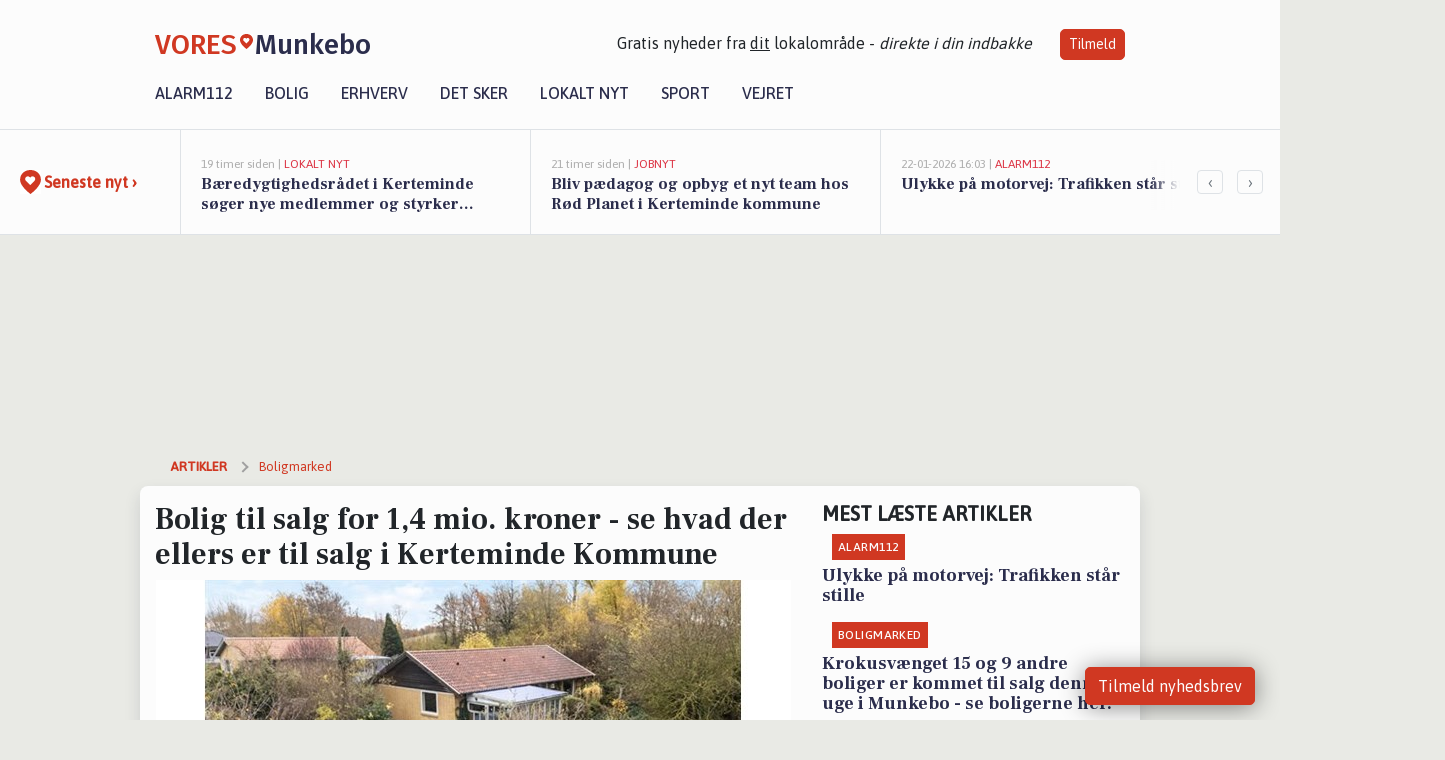

--- FILE ---
content_type: text/html; charset=utf-8
request_url: https://vores-munkebo.dk/a/bolig-til-salg-for-14-mio-kroner-se-hvad-der-ellers-er-til-salg-i-kerteminde-kommune/176b2a57-e832-4f50-ba66-c06499f53fc0
body_size: 20277
content:


<!DOCTYPE html>
<html lang="da">
<head>
    <meta charset="utf-8" />
    <meta name="viewport" content="width=device-width, initial-scale=1.0" />
    <title>Bolig til salg for 1,4  mio. kroner - se hvad der ellers er til salg i Kerteminde Kommune | VORES Munkebo</title>
    
    <link href='https://fonts.gstatic.com' rel='preconnect' crossorigin>
<link href='https://assets.vorescdn.dk' rel='preconnect' crossorigin>
    <link rel="manifest" href="/manifest.json">
        <meta name="description" content="Se boliger, der netop er sat til salg i Kerteminde Kommune" />


    <link rel="canonical" href="https://vores-munkebo.dk/a/bolig-til-salg-for-14-mio-kroner-se-hvad-der-ellers-er-til-salg-i-kerteminde-kommune/176b2a57-e832-4f50-ba66-c06499f53fc0">


<meta property="fb:app_id" content="603210533761694" />
    <meta property="fb:pages" content="108988514000172" />
        <meta property="og:type" content="article" />
        <meta property="og:image" content="https://assets.vorescdn.dk/vores-by/f627e6e3-0d43-49a5-a03b-cc8cb89c76ff.jpg?width=1200&amp;height=630&amp;mode=pad&amp;bgcolor=FFFFFF&amp;scale=both" />
        <meta property="article:published_date" content="2024-12-04T13:05:25" />
        <meta property="article:author" content="System" />

    <script type="application/ld+json">
        {"@context":"https://schema.org","@type":"NewsArticle","mainEntityOfPage":{"@type":"WebPage","@id":"https://vores-munkebo.dk/a/bolig-til-salg-for-14-mio-kroner-se-hvad-der-ellers-er-til-salg-i-kerteminde-kommune/176b2a57-e832-4f50-ba66-c06499f53fc0"},"headline":"Bolig til salg for 1,4  mio. kroner - se hvad der ellers er til salg i Kerteminde Kommune","image":["https://assets.vorescdn.dk/vores-by/8028053b-169c-4ef2-84bf-2f8b04a31cbc.jpg","https://assets.vorescdn.dk/vores-by/c0e91c48-557b-43bb-a79f-342ea278ec51.jpg","https://assets.vorescdn.dk/vores-by/e69b2333-7f06-43af-9128-c035193ab1cf.jpg","https://assets.vorescdn.dk/vores-by/f627e6e3-0d43-49a5-a03b-cc8cb89c76ff.jpg"],"datePublished":"2024-12-04T13:05:25","dateModified":null,"author":{"@type":"Person","name":"System"},"publisher":{"@type":"Organization","name":"VORES Munkebo","logo":{"@type":"ImageObject","url":"https://vores-munkebo.dk/img/logo/site_square.png"}}}
    </script>



    <meta name="facebook-domain-verification" content="phmc6t2n092fiq0pmyuyebgrxrtmn5" />

    
<link rel="icon" type="image/png" href="/img/icons/icon-152x152.png" />
<link rel="apple-touch-icon" type="image/png" href="/favicon.png" />

<link rel="preload" as="style" href="https://fonts.googleapis.com/css?family=Frank&#x2B;Ruhl&#x2B;Libre:400,700|Asap:400,500|Fira&#x2B;Sans:500|Merriweather:400&amp;display=swap">
<link href="https://fonts.googleapis.com/css?family=Frank&#x2B;Ruhl&#x2B;Libre:400,700|Asap:400,500|Fira&#x2B;Sans:500|Merriweather:400&amp;display=swap" rel="stylesheet" />

<link rel="preload" as="style" href="/dist/main.css?v=4lVlcf_nVVhS9k3-PzDma9gPCqVzZa-xwe6Z3nUGu-A">
<link rel="stylesheet" href="/dist/main.css?v=4lVlcf_nVVhS9k3-PzDma9gPCqVzZa-xwe6Z3nUGu-A" />
        <script type="text/javascript">
        window.dataLayer = window.dataLayer || [];
        window.dataLayer.push({
            dlv_page_type: "artikel_vip",
            dlv_category: "Boligmarked",
            dlv_source: "Boliga.dk"
        });
    </script>

    
    
<script>
var voresConfiguration = {"modules":["floating-subscribe"],"site":{"name":"Munkebo","siteName":"VORES Munkebo","hostname":"vores-munkebo.dk","facebookPageId":108988514000172,"instagramHandle":""},"bannerPlaceholder":{"salesEmail":"salg@voresdigital.dk?subject=Henvendelse fra VORES Munkebo","logo":"https://assets.vorescdn.dk/remote/vores-munkebo.dk/img/logo/site.png?width=250"},"facebookAppId":"603210533761694","googleSignInClientId":"643495767278-bqenl96m5li36d9c3e1a1ujch1giorgn.apps.googleusercontent.com","products":{"groceryPlusProductId":"832729fc-0197-4a09-a829-2ad24ec33c74"},"csrf":"CfDJ8FuIb0WNFg9DhYJimJMeEWiZozGv9FKq1qatXFK4v5fcqmYeZXhgpU_Xgmw7rliU6zBOfH1mUjrJxQOfyFEnDGC4HlMSryrhfgV7oupiwX2CMEKCJjAukbosNn1VFq2r5vt4iXrDRXUfGfGPHZ45HE4","gtmId":"GTM-PMFG7C7"}
</script>

<script src="/dist/essentials-bundle.js?v=hjEg4_jAEA1nYcyRynaMY4wTMfjlzT6aiRLaBhOhzEo" defer></script>
    
<script type="text/javascript">
var utag_data = {
}
</script>
<!-- Loading script asynchronously -->
<script type="text/javascript">
    (function(a,b,c,d){
    a='//tags.tiqcdn.com/utag/jysk-fynske-medier/partners/prod/utag.js';
    b=document;c='script';d=b.createElement(c);d.src=a;d.type='text/java'+c;d.async=true;
    a=b.getElementsByTagName(c)[0];a.parentNode.insertBefore(d,a);
    })();
</script>


<script async='async' src='//macro.adnami.io/macro/hosts/adsm.macro.voresdigital.dk.js'></script>


<script src="//zrzzqdBnFEBxKXGb4.ay.delivery/manager/zrzzqdBnFEBxKXGb4" type="text/javascript" referrerpolicy="no-referrer-when-downgrade"></script>


<script>window.googletag = window.googletag || {cmd: []};</script>
<script>
    googletag.cmd.push(function(){
        googletag.pubads().setTargeting('vd_page', "vores-munkebo.dk");
googletag.pubads().setTargeting('vd_category', "boligmarked");googletag.pubads().setTargeting('vd_type', "artikel_vip");    });
</script>
</head>
<body>
    

<div class="d-flex flex-column">
    

<header class="" id="header">
    <nav class="navbar navbar-expand-md navbar-light sticky ">
        <div class="container">
            <div class="d-flex flex-wrap align-items-center w-100 justify-content-between">
                    <a class="logo" href="/">
        <span>VORES</span><div class="logo-icon"><img alt="" src="/img/logo/homeheart.svg" aria-hidden="true" /></div><span>Munkebo</span>
                    </a>
                    <burger-menu></burger-menu>
                    <div class="d-none d-lg-block">
                        <span>Gratis nyheder fra <u>dit</u> lokalområde - <i>direkte i din indbakke</i></span>
                        <button onclick="vmh.showSubscribeModal('Header')" class="ml-4 btn btn-sm btn-primary">Tilmeld</button>
                    </div>
            </div>
                <div class="d-flex flex-wrap align-items-center">
                    
                    <div class="collapse navbar-collapse text-right text-md-center" id="navbarMenu">
                        <ul class="navbar-nav mr-auto mt-2 mt-lg-0">

                            <li class="nav-item">
                                <a class="nav-link" href="/alarm112">
                                    Alarm112
                                </a>
                            </li>
                            <li class="nav-item">
                                <a class="nav-link" href="/bolig">
                                    Bolig
                                </a>
                            </li>
                            <li class="nav-item" site="Site">
                                <a class="nav-link" href="/erhverv">
                                    Erhverv
                                </a>
                            </li>
                            <li class="nav-item">
                                <a class="nav-link" href="/detsker">
                                    Det sker
                                </a>
                            </li>
                            <li class="nav-item">
                                <a class="nav-link" href="/lokaltnyt">
                                    Lokalt nyt
                                </a>
                            </li>
                            <li class="nav-item">
                                <a class="nav-link" href="/sport">
                                    Sport
                                </a>
                            </li>
                            <li class="nav-item align-middle">
                                
                            </li>
                            <li class="nav-item align-middle">
                                <a class="nav-link align-items-center" href="/vejret">
                                    Vejret
                                </a>
                            </li>
                        </ul>
                    </div>
                </div>
        </div>
    </nav>
</header>
    <div class="d-flex flex-column flex-grow-1">
        <div class="flex-grow-1">
                
<div class="news-bar">
    <!-- Label section -->
    <div class="news-bar-label">
        <a class="article-icon" href="/artikler">
            <b class="news-title">Seneste nyt &rsaquo;</b>
        </a>
    </div>

    <!-- News slider section -->
    <div class="news-slider">
            <a class="article-link" href="/artikler?contentId=63f02a7f-b8f9-456e-aeee-7d3932cfa918" ga-track-kpi="" data-action="click_article" data-itemid="63f02a7f-b8f9-456e-aeee-7d3932cfa918" data-itemtype="Content" data-itemcategory="Lokalt nyt" data-placement="1" data-container="news_bar_preview">
                <div class="news-bar-item" ga-track-impression="" data-itemid="63f02a7f-b8f9-456e-aeee-7d3932cfa918" data-itemtype="Content" data-itemcategory="Lokalt nyt" data-placement="1" data-container="news_bar_preview">
                    <div class="timeago">19 timer siden | </div>
                    <div class="category">Lokalt nyt</div>
                    <b class="news-title">B&#xE6;redygtighedsr&#xE5;det i Kerteminde s&#xF8;ger nye medlemmer og styrker indsatsen for lokale gr&#xF8;nne initiativer</b>
                </div>
            </a>
            <a class="article-link" href="/artikler?contentId=87d78446-7272-473b-99f5-1af54ca73f96" ga-track-kpi="" data-action="click_article" data-itemid="87d78446-7272-473b-99f5-1af54ca73f96" data-itemtype="Content" data-itemcategory="Jobnyt" data-placement="2" data-container="news_bar_preview">
                <div class="news-bar-item" ga-track-impression="" data-itemid="87d78446-7272-473b-99f5-1af54ca73f96" data-itemtype="Content" data-itemcategory="Jobnyt" data-placement="2" data-container="news_bar_preview">
                    <div class="timeago">21 timer siden | </div>
                    <div class="category">Jobnyt</div>
                    <b class="news-title">Bliv p&#xE6;dagog og opbyg et nyt team hos R&#xF8;d Planet i Kerteminde kommune </b>
                </div>
            </a>
            <a class="article-link" href="/artikler?contentId=abdd8823-fe37-428d-a249-b5deb0b562ef" ga-track-kpi="" data-action="click_article" data-itemid="abdd8823-fe37-428d-a249-b5deb0b562ef" data-itemtype="Content" data-itemcategory="Alarm112" data-placement="3" data-container="news_bar_preview">
                <div class="news-bar-item" ga-track-impression="" data-itemid="abdd8823-fe37-428d-a249-b5deb0b562ef" data-itemtype="Content" data-itemcategory="Alarm112" data-placement="3" data-container="news_bar_preview">
                    <div class="timeago">22-01-2026 16:03 | </div>
                    <div class="category">Alarm112</div>
                    <b class="news-title">Ulykke p&#xE5; motorvej: Trafikken st&#xE5;r stille</b>
                </div>
            </a>
            <a class="article-link" href="/artikler?contentId=f4bb8aac-08b4-4ab2-991d-d6c215e12673" ga-track-kpi="" data-action="click_article" data-itemid="f4bb8aac-08b4-4ab2-991d-d6c215e12673" data-itemtype="Content" data-itemcategory="Boligmarked" data-placement="4" data-container="news_bar_preview">
                <div class="news-bar-item" ga-track-impression="" data-itemid="f4bb8aac-08b4-4ab2-991d-d6c215e12673" data-itemtype="Content" data-itemcategory="Boligmarked" data-placement="4" data-container="news_bar_preview">
                    <div class="timeago">21-01-2026 13:00 | </div>
                    <div class="category">Boligmarked</div>
                    <b class="news-title">Top 6 over dyreste boliger til salg i Munkebo. Priser op til 5.495.000 kr</b>
                </div>
            </a>
            <a class="article-link" href="/artikler?contentId=c79bb71c-ffe0-45d0-917a-22eefac63b68" ga-track-kpi="" data-action="click_article" data-itemid="c79bb71c-ffe0-45d0-917a-22eefac63b68" data-itemtype="Content" data-itemcategory="Boligmarked" data-placement="5" data-container="news_bar_preview">
                <div class="news-bar-item" ga-track-impression="" data-itemid="c79bb71c-ffe0-45d0-917a-22eefac63b68" data-itemtype="Content" data-itemcategory="Boligmarked" data-placement="5" data-container="news_bar_preview">
                    <div class="timeago">21-01-2026 13:00 | </div>
                    <div class="category">Boligmarked</div>
                    <b class="news-title">Krokusv&#xE6;nget 15 og 9 andre boliger er kommet til salg denne uge i Munkebo - se boligerne her.</b>
                </div>
            </a>
            <a class="article-link" href="/artikler?contentId=00a69fb5-f606-475b-92f5-9f1e7c0c06bf" ga-track-kpi="" data-action="click_article" data-itemid="00a69fb5-f606-475b-92f5-9f1e7c0c06bf" data-itemtype="Content" data-itemcategory="Biler" data-placement="6" data-container="news_bar_preview">
                <div class="news-bar-item" ga-track-impression="" data-itemid="00a69fb5-f606-475b-92f5-9f1e7c0c06bf" data-itemtype="Content" data-itemcategory="Biler" data-placement="6" data-container="news_bar_preview">
                    <div class="timeago">19-01-2026 14:15 | </div>
                    <div class="category">Biler</div>
                    <b class="news-title">10 dyreste biler til salg i n&#xE6;rheden af Kerteminde Kommune</b>
                </div>
            </a>
            <a class="article-link" href="/artikler?contentId=c8b844b9-39e4-41c0-83f0-4a998cfc90ff" ga-track-kpi="" data-action="click_article" data-itemid="c8b844b9-39e4-41c0-83f0-4a998cfc90ff" data-itemtype="Content" data-itemcategory="Jobnyt" data-placement="7" data-container="news_bar_preview">
                <div class="news-bar-item" ga-track-impression="" data-itemid="c8b844b9-39e4-41c0-83f0-4a998cfc90ff" data-itemtype="Content" data-itemcategory="Jobnyt" data-placement="7" data-container="news_bar_preview">
                    <div class="timeago">18-01-2026 10:55 | </div>
                    <div class="category">Jobnyt</div>
                    <b class="news-title">Savner du nye gr&#xE6;sgange? - Her er nye ledige stillinger i Munkebo og omegn</b>
                </div>
            </a>
            <a class="article-link" href="/artikler?contentId=263b8e9c-8f93-45d6-bc52-c5524e4dc784" ga-track-kpi="" data-action="click_article" data-itemid="263b8e9c-8f93-45d6-bc52-c5524e4dc784" data-itemtype="Content" data-itemcategory="Boligmarked" data-placement="8" data-container="news_bar_preview">
                <div class="news-bar-item" ga-track-impression="" data-itemid="263b8e9c-8f93-45d6-bc52-c5524e4dc784" data-itemtype="Content" data-itemcategory="Boligmarked" data-placement="8" data-container="news_bar_preview">
                    <div class="timeago">18-01-2026 10:00 | </div>
                    <div class="category">Boligmarked</div>
                    <b class="news-title">Boels Bro 24 er til salg for kun 595.000 kr.: Se de billigste boliger til salg i Munkebo her</b>
                </div>
            </a>
            <a class="article-link" href="/artikler?contentId=11e2d531-ea25-4825-bb30-885e986785f3" ga-track-kpi="" data-action="click_article" data-itemid="11e2d531-ea25-4825-bb30-885e986785f3" data-itemtype="Content" data-itemcategory="Jobnyt" data-placement="9" data-container="news_bar_preview">
                <div class="news-bar-item" ga-track-impression="" data-itemid="11e2d531-ea25-4825-bb30-885e986785f3" data-itemtype="Content" data-itemcategory="Jobnyt" data-placement="9" data-container="news_bar_preview">
                    <div class="timeago">16-01-2026 11:14 | </div>
                    <div class="category">Jobnyt</div>
                    <b class="news-title">Bliv skoleleder p&#xE5; Munkebo Skole og fremme f&#xE6;llesskab og udvikling i Kerteminde Kommune</b>
                </div>
            </a>
            <a class="article-link" href="/artikler?contentId=fe10bbd8-bcf0-4988-8ea8-60afae2fc567" ga-track-kpi="" data-action="click_article" data-itemid="fe10bbd8-bcf0-4988-8ea8-60afae2fc567" data-itemtype="Content" data-itemcategory="Jobnyt" data-placement="10" data-container="news_bar_preview">
                <div class="news-bar-item" ga-track-impression="" data-itemid="fe10bbd8-bcf0-4988-8ea8-60afae2fc567" data-itemtype="Content" data-itemcategory="Jobnyt" data-placement="10" data-container="news_bar_preview">
                    <div class="timeago">15-01-2026 17:01 | </div>
                    <div class="category">Jobnyt</div>
                    <b class="news-title">Bliv erfaren b&#xF8;rne- og unger&#xE5;dgiver i Familieteamet, og g&#xF8;r en forskel for udsatte b&#xF8;rn og unge i Kerteminde Kommune</b>
                </div>
            </a>
    </div>

        <!-- Navigation section -->
        <div class="news-bar-navigation">
            <button class="btn btn-outline-secondary" onclick="scrollNewsBar(-350)">&lsaquo;</button>
            <button class="btn btn-outline-secondary" onclick="scrollNewsBar(350)">&rsaquo;</button>
        </div>
</div>
            <div class="container pt-3">
                            <div class="step_sticky step_sticky_left">
    <div data-ay-manager-id="div-gpt-ad-sticky_1">
        <script type="text/javascript">
            window.ayManagerEnv = window.ayManagerEnv || { cmd : []};
            window.ayManagerEnv.cmd.push(function() {
                ayManagerEnv.display("div-gpt-ad-sticky_1");
            });
        </script>
    </div>
</div>
                            <div class="step_sticky step_sticky_right">
    <div data-ay-manager-id="div-gpt-ad-sticky_2">
        <script type="text/javascript">
            window.ayManagerEnv = window.ayManagerEnv || { cmd : []};
            window.ayManagerEnv.cmd.push(function() {
                ayManagerEnv.display("div-gpt-ad-sticky_2");
            });
        </script>
    </div>
</div>
                            
<div class="step_billboard">
    <div data-ay-manager-id="div-gpt-ad-billboard_1">
        <script type="text/javascript">
            window.ayManagerEnv = window.ayManagerEnv || { cmd : []};
            window.ayManagerEnv.cmd.push(function() {
                ayManagerEnv.display("div-gpt-ad-billboard_1");
            });
        </script>
    </div>
</div>
                

<div class="vip-page my-3">
    <div class="row">
        <div class="container">

                
    <div class="row breadcrumbs py-2">
        <div class="col">
            <ol itemscope itemtype="http://schema.org/BreadcrumbList" class="list-unstyled my-0 col d-flex">
                <li itemprop="itemListElement" itemscope itemtype="http://schema.org/ListItem">
                    <a href="/artikler" itemid="/artikler" class="section" itemscope itemtype="http://schema.org/Thing" itemprop="item">
                        <span itemprop="name">Artikler</span>
                    </a>
                    <meta itemprop="position" content="1" />
                </li>
                    <li class="" itemprop="itemListElement" itemscope itemtype="http://schema.org/ListItem">
                            <a href="/artikler/boligmarked" itemid="/artikler/boligmarked" itemscope itemtype="http://schema.org/Thing" itemprop="item">
                                <span itemprop="name">Boligmarked</span>
                            </a>
                        <meta itemprop="position" content="2" />
                    </li>
                    <li class="sr-only" itemprop="itemListElement" itemscope itemtype="http://schema.org/ListItem">
                            <span itemid="/a/bolig-til-salg-for-14-mio-kroner-se-hvad-der-ellers-er-til-salg-i-kerteminde-kommune/176b2a57-e832-4f50-ba66-c06499f53fc0" itemscope itemtype="http://schema.org/Thing" itemprop="item">
                                <span itemprop="name">Bolig til salg for 1,4  mio. kroner - se hvad der ellers er til salg i Kerteminde Kommune</span>
                            </span>
                        <meta itemprop="position" content="3" />
                    </li>
            </ol>
        </div>
    </div>

        </div>
    </div>


    <div class="row">
        <div class="container bg-white shadow pb-4 default-container-padding">
            <div class="row mt-3">
                <div class="col-12 col-lg-8">
                    <article id="176b2a57-e832-4f50-ba66-c06499f53fc0" class="muncipalitypropertyarticle desktop" data-id="176b2a57-e832-4f50-ba66-c06499f53fc0"
         data-category="Boligmarked" data-assets='[{"id":"8028053b-169c-4ef2-84bf-2f8b04a31cbc","width":550,"height":309},{"id":"c0e91c48-557b-43bb-a79f-342ea278ec51","width":550,"height":366},{"id":"e69b2333-7f06-43af-9128-c035193ab1cf","width":550,"height":366},{"id":"f627e6e3-0d43-49a5-a03b-cc8cb89c76ff","width":550,"height":366}]'>
    <h1>
        Bolig til salg for 1,4  mio. kroner - se hvad der ellers er til salg i Kerteminde Kommune
    </h1>


            <div class="cover-img-container">
                <img class="cover-img" src="https://assets.vorescdn.dk/vores-by/f627e6e3-0d43-49a5-a03b-cc8cb89c76ff.jpg?width=635&amp;height=357&amp;mode=pad&amp;bgcolor=FFFFFF&amp;scale=both" srcset="https://assets.vorescdn.dk/vores-by/f627e6e3-0d43-49a5-a03b-cc8cb89c76ff.jpg?width=1270&amp;height=714&amp;mode=pad&amp;bgcolor=FFFFFF&amp;scale=both 2x, https://assets.vorescdn.dk/vores-by/f627e6e3-0d43-49a5-a03b-cc8cb89c76ff.jpg?width=635&amp;height=357&amp;mode=pad&amp;bgcolor=FFFFFF&amp;scale=both 1x" data-assetid="f627e6e3-0d43-49a5-a03b-cc8cb89c76ff" />
               
            </div>
    <div class="col-12 d-flex editor py-2 mt-1 mb-1 border-bottom border-top pl-0 align-items-center">
            <div class="d-flex flex-wrap justify-content-end align-items-center" style="margin-left: auto;">

                
<a class="btn btn-sm btn-primary d-flex align-items-center justify-content-center" id="shareLinkBtn" style="white-space: nowrap" title="Del på Facebook" onclick="vmh.shareLink('https%3A%2F%2Fvores-munkebo.dk%2Fa%2Fbolig-til-salg-for-14-mio-kroner-se-hvad-der-ellers-er-til-salg-i-kerteminde-kommune%2F176b2a57-e832-4f50-ba66-c06499f53fc0')">
	Del artikel <img alt="Del på facebook" class="ml-2" style="height: 18px;width: 18px;" src="/img/icons/icon-share-white.svg" />
</a>


            </div>
    </div>
    <div class="d-flex flex-wrap justify-content-between">
            <div>
                <img src="/img/icons/clock-icon.svg" alt="dato" style="height: 11px; width: 11px" />
                <time itemprop="dateCreated datePublished"
                      datetime="2024-12-04T12:05:25Z"
                      class="text-muted">
                    Onsdag d. 04. dec. 2024 - kl. 13:05
                </time>
            </div>
    </div>
    <br />

    <div class="article-content">
        
        
<p>
    Har du og din familie brug for flere kvadratmeter at brede sig på?
</p>
<p>
    Eller måske I bare har lyst til at skifte de vante omgivelser ud med nye af slagsen, hvor I kan skabe et nyt, smukt hjem i Kerteminde Kommune.
</p>

<p>
    Det kan være, at I allerede har en idé om, hvad I leder efter, men det er altid fornuftigt at orientere sig på boligmarkedet alligevel.
</p>

<p>
    Se med her, hvor vi har samlet en oversigt over de boliger, der netop er sat til salg i Kerteminde Kommune.
</p>





<div class="d-flex flex-wrap justify-content-center justify-content-md-between rentalproperties">
        <div class="property">
            <div ga-track-impression="" data-itemtype="Property" data-placement="1" data-container="article_boliga_property">
                <a href="https://www.boliga.dk/bolig/2170022" target="_blank" rel="noopener" class="pb-4 link-black" ga-track-external-click="" data-container="article_boliga_property">
                        <img data-src="https://assets.vorescdn.dk/vores-by/f627e6e3-0d43-49a5-a03b-cc8cb89c76ff.jpg?width=300&amp;height=160&amp;mode=carve" data-srcset="https://assets.vorescdn.dk/vores-by/f627e6e3-0d43-49a5-a03b-cc8cb89c76ff.jpg?width=600&amp;height=320&amp;mode=carve 2x, https://assets.vorescdn.dk/vores-by/f627e6e3-0d43-49a5-a03b-cc8cb89c76ff.jpg?width=300&amp;height=160&amp;mode=carve 1x" data-assetid="f627e6e3-0d43-49a5-a03b-cc8cb89c76ff" />

                    <span class="right">1.395.000 kr</span>

                    <span class="right-lower">123 m<sup>2</sup></span>

                    <h5 class="pt-2">Skr&#xE5;ningen 1, Munkebo</h5>
                </a>

            </div>
        </div>
        <div class="property">
            <div ga-track-impression="" data-itemtype="Property" data-placement="2" data-container="article_boliga_property">
                <a href="https://www.boliga.dk/bolig/2169346" target="_blank" rel="noopener" class="pb-4 link-black" ga-track-external-click="" data-container="article_boliga_property">
                        <img data-src="https://assets.vorescdn.dk/vores-by/e69b2333-7f06-43af-9128-c035193ab1cf.jpg?width=300&amp;height=160&amp;mode=carve" data-srcset="https://assets.vorescdn.dk/vores-by/e69b2333-7f06-43af-9128-c035193ab1cf.jpg?width=600&amp;height=320&amp;mode=carve 2x, https://assets.vorescdn.dk/vores-by/e69b2333-7f06-43af-9128-c035193ab1cf.jpg?width=300&amp;height=160&amp;mode=carve 1x" data-assetid="e69b2333-7f06-43af-9128-c035193ab1cf" />

                    <span class="right">1.695.000 kr</span>

                    <span class="right-lower">152 m<sup>2</sup></span>

                    <h5 class="pt-2">Sybergsvej 20, Kerteminde</h5>
                </a>

            </div>
        </div>
        <div class="property">
            <div ga-track-impression="" data-itemtype="Property" data-placement="3" data-container="article_boliga_property">
                <a href="https://www.boliga.dk/bolig/2169200" target="_blank" rel="noopener" class="pb-4 link-black" ga-track-external-click="" data-container="article_boliga_property">
                        <img data-src="https://assets.vorescdn.dk/vores-by/8028053b-169c-4ef2-84bf-2f8b04a31cbc.jpg?width=300&amp;height=160&amp;mode=carve" data-srcset="https://assets.vorescdn.dk/vores-by/8028053b-169c-4ef2-84bf-2f8b04a31cbc.jpg?width=600&amp;height=320&amp;mode=carve 2x, https://assets.vorescdn.dk/vores-by/8028053b-169c-4ef2-84bf-2f8b04a31cbc.jpg?width=300&amp;height=160&amp;mode=carve 1x" data-assetid="8028053b-169c-4ef2-84bf-2f8b04a31cbc" />

                    <span class="right">1.195.000 kr</span>

                    <span class="right-lower">100 m<sup>2</sup></span>

                    <h5 class="pt-2">Hundslevvej 6, Rynkeby</h5>
                </a>

            </div>
        </div>
        <div class="property">
            <div ga-track-impression="" data-itemtype="Property" data-placement="4" data-container="article_boliga_property">
                <a href="https://www.boliga.dk/bolig/2169021" target="_blank" rel="noopener" class="pb-4 link-black" ga-track-external-click="" data-container="article_boliga_property">
                        <img src="/img/content/property/bolig-billede-paa-vej.png" width="300" height="160" />

                    <span class="right">1.995.000 kr</span>

                    <span class="right-lower">140 m<sup>2</sup></span>

                    <h5 class="pt-2">M&#xF8;llel&#xF8;kken 113, Kerteminde</h5>
                </a>

            </div>
        </div>
            <div class="lead-form mb-4 mt-2 font-sans">
                <lead-form data-csrf="CfDJ8FuIb0WNFg9DhYJimJMeEWicjGibximpwaOrK5tboPM69mzTyw0c_gxN7VlX2CtTuvoX8yZfPUpYdxiKV2VD5g70_WWE3Rz0HcK0MxPGSkWy7uVQf_qKf8_c4Ed8PhWZhlYTYNmg9yOSuiiSF6U9xF8" data-eventsection="ArticlePropertyFeed" />
            </div>
            
        <div class="property">
            <div ga-track-impression="" data-itemtype="Property" data-placement="5" data-container="article_boliga_property">
                <a href="https://www.boliga.dk/bolig/2168253" target="_blank" rel="noopener" class="pb-4 link-black" ga-track-external-click="" data-container="article_boliga_property">
                        <img data-src="https://assets.vorescdn.dk/vores-by/c0e91c48-557b-43bb-a79f-342ea278ec51.jpg?width=300&amp;height=160&amp;mode=carve" data-srcset="https://assets.vorescdn.dk/vores-by/c0e91c48-557b-43bb-a79f-342ea278ec51.jpg?width=600&amp;height=320&amp;mode=carve 2x, https://assets.vorescdn.dk/vores-by/c0e91c48-557b-43bb-a79f-342ea278ec51.jpg?width=300&amp;height=160&amp;mode=carve 1x" data-assetid="c0e91c48-557b-43bb-a79f-342ea278ec51" />

                    <span class="right">4.395.000 kr</span>

                    <span class="right-lower">235 m<sup>2</sup></span>

                    <h5 class="pt-2">H&#xF8;jen 10, Munkebo</h5>
                </a>

            </div>
        </div>
        <div class="property">
            <div ga-track-impression="" data-itemtype="Property" data-placement="6" data-container="article_boliga_property">
                <a href="https://www.boliga.dk/bolig/2168202" target="_blank" rel="noopener" class="pb-4 link-black" ga-track-external-click="" data-container="article_boliga_property">
                        <img src="/img/content/property/bolig-billede-paa-vej.png" width="300" height="160" />

                    <span class="right">1.995.000 kr</span>

                    <span class="right-lower">163 m<sup>2</sup></span>

                    <h5 class="pt-2">Industrivej 1, Langeskov</h5>
                </a>

            </div>
        </div>
</div>



    </div>
    
        <div class="d-flex flex-wrap justify-content-between">
            <small class="text-muted">VORES Munkebo overvåger løbende boligmarkedet og artiklen opdateres derfor
                løbende.</small>
        </div>


        <div class="d-flex flex-wrap justify-content-between">
                <small class="text-muted">Kilde: <a target="_blank" href="https://boliga.dk">Boliga.dk</a></small>
        </div>




        
    <div class="d-flex justify-content-center py-3 pb-5 w-100">
        <a class="b4nn3r w300_h160"
           aria-hidden="true"
           title="Reklame"
           href="https://speedwayclub-munkebo.dk/?utm_source=vores-munkebo.dk&amp;utm_medium=banner"
           rel="noopener nofollow"
           target="_blank"
           data-background="https://assets.vorescdn.dk/vores-by/54e407a8-3bf5-4c0c-9eca-dd7c28e321b6.jpg?width=300&amp;height=160&amp;mode=crop&amp;bgcolor=FFFFFF"
           data-backgroundretina="https://assets.vorescdn.dk/vores-by/54e407a8-3bf5-4c0c-9eca-dd7c28e321b6.jpg?width=600&amp;height=320&amp;mode=crop&amp;bgcolor=FFFFFF"
           data-id="8e15ef5e-5ae6-45ae-a5f1-7cdd44483571"
           data-track="True"
           data-allowduplicates="False"
           data-onlyshowbannersfrombusinesseswithproductid="">
        </a>

</div>

</article>

                    <div class="row justify-content-center border-top py-3">
                        <div class="col-md-6 col-sm my-2">
                            <email-signup-widget 
    data-location="Article" 
    ></email-signup-widget>
                        </div>
                    </div>

                </div>
                <div class="col-12 col-lg-4 order-2 order-md-1">
                    
                        <div>
                                <h5 class="text-uppercase font-weight-bold pb-3">Mest læste artikler</h5>
        <div class="row pb-3 mb-3">
            <div class="col">
                

<a class="top-story article-link h-100" href="/a/ulykke-paa-motorvej-trafikken-staar-stille/abdd8823-fe37-428d-a249-b5deb0b562ef" ga-track-impression="" data-itemid="abdd8823-fe37-428d-a249-b5deb0b562ef" data-itemtype="Content" data-itemcategory="Alarm112" data-container="medium_article_preview" ga-track-kpi="" data-action="click_article">
    <div class="top-story-header">
        <div class="img-container">
            <div class="img-bg " data-background="https://assets.vorescdn.dk:443/vores-intet-foto.png?width=300&amp;height=169&amp;mode=max&amp;bgcolor=FFFFFF&amp;quality=90&amp;c.focus=faces" data-backgroundretina="https://assets.vorescdn.dk:443/vores-intet-foto.png?width=600&amp;height=338&amp;mode=max&amp;bgcolor=FFFFFF&amp;quality=90&amp;c.focus=faces">
            </div>
        </div>

        <div class="categories">   
                <div class="category">Alarm112</div>
        </div>
        
    </div>

    <h2 class="mt-3 mb-0">Ulykke p&#xE5; motorvej: Trafikken st&#xE5;r stille</h2>
</a>
            </div>
        </div>
        <div class="row pb-3 mb-3">
            <div class="col">
                

<a class="top-story article-link h-100" href="/a/krokusvaenget-15-og-9-andre-boliger-er-kommet-til-salg-denne-uge-i-munkebo-se-boligerne-her/c79bb71c-ffe0-45d0-917a-22eefac63b68" ga-track-impression="" data-itemid="c79bb71c-ffe0-45d0-917a-22eefac63b68" data-itemtype="Content" data-itemcategory="Boligmarked" data-container="medium_article_preview" ga-track-kpi="" data-action="click_article">
    <div class="top-story-header">
        <div class="img-container">
            <div class="img-bg " data-background="https://assets.vorescdn.dk/vores-by/004a0859-f068-4ad7-8df0-fc12fb8f8338.jpg?width=300&amp;height=169&amp;mode=max&amp;bgcolor=FFFFFF&amp;quality=90&amp;c.focus=faces" data-backgroundretina="https://assets.vorescdn.dk/vores-by/004a0859-f068-4ad7-8df0-fc12fb8f8338.jpg?width=600&amp;height=338&amp;mode=max&amp;bgcolor=FFFFFF&amp;quality=90&amp;c.focus=faces" data-assetid="004a0859-f068-4ad7-8df0-fc12fb8f8338">
            </div>
        </div>

        <div class="categories">   
                <div class="category">Boligmarked</div>
        </div>
        
    </div>

    <h2 class="mt-3 mb-0">Krokusv&#xE6;nget 15 og 9 andre boliger er kommet til salg denne uge i Munkebo - se boligerne her.</h2>
</a>
            </div>
        </div>

                        </div>
                    
                    <div class="w-100 border-bottom py-3">
                        <a class="d-flex align-items-center cta" href="/brugerindhold/opret-lykoenskning">
                            <img class="mr-4" alt="lykønskning" src="/img/icons/icon-lykkeoenskning.svg" />
                            <span class="flex-grow-1">
                                Send en gratis lykønskning
                            </span>
                        </a>
                    </div>
                    <div class="w-100 border-bottom py-3">
                        <a class="d-flex align-items-center cta" href="/opret-mindeside">
                            <img class="mr-4" alt="mindeord" src="/img/icons/icon-mindeord.svg" />
                            <span class="flex-grow-1">
                                Opret mindeside
                            </span>
                        </a>
                    </div>
                    <div class="w-100 py-3">
                        <a class="d-flex align-items-center cta" href="/brugerindhold/opret-nyhed">
                            <img class="mr-4" alt="læserbidrag" src="/img/icons/icon-laeserbidrag.svg" />
                            <span class="flex-grow-1">
                                Indsend dit læserbidrag
                            </span>
                        </a>
                    </div>
                    <facebook-carousel data-breakpoints='{
                  "540": {
                    "slidesPerView": 2
                  },
                  "758": {
                    "slidesPerView": 3
                  },
                  "960": {
                    "slidesPerView": 1
                  }
                }'
                    data-container="facebook_post_carousel"></facebook-carousel>
                    <div class="mb-3">
                        <div class="w-100 d-flex justify-content-center border-bottom py-4">
        <div class="b4nn3r lazy w300_h160"
             data-size="w300_h160"
             data-placement=""
             data-allowplaceholder="False"
             data-onlyshowbannersfrombusinesseswithproductid="">
        </div>

</div>
                    </div>
                        
<div class="step_rectangle">
    <div data-ay-manager-id="div-gpt-ad-rectangle_1">
        <script type="text/javascript">
            window.ayManagerEnv = window.ayManagerEnv || { cmd : []};
            window.ayManagerEnv.cmd.push(function() {
                ayManagerEnv.display("div-gpt-ad-rectangle_1");
            });
        </script>
    </div>
</div>
                </div>
                    <div class="col-12 order-1 order-md-2">
                            
<div class="step_billboard">
    <div data-ay-manager-id="div-gpt-ad-billboard_2">
        <script type="text/javascript">
            window.ayManagerEnv = window.ayManagerEnv || { cmd : []};
            window.ayManagerEnv.cmd.push(function() {
                ayManagerEnv.display("div-gpt-ad-billboard_2");
            });
        </script>
    </div>
</div>
                    </div>
                <div class="col-12 order-3 order-md-3">
                    <div class="row mt-3">
                        <div class="col-12 col-lg-8">
                            
<div class="article-stream" style="padding-right: 5px; padding-left: 5px">
    
    <div class="mb-5">
        <div class="row">
            <div class="col">
                

<a class="cover-story article-link desktop" href="/a/baeredygtighedsraadet-i-kerteminde-soeger-nye-medlemmer-og-styrker-indsatsen-for-lokale-groenne-initiativer/63f02a7f-b8f9-456e-aeee-7d3932cfa918" ga-track-impression="" data-itemid="63f02a7f-b8f9-456e-aeee-7d3932cfa918" data-itemtype="Content" data-itemcategory="Lokalt nyt" data-container="big_article_preview" ga-track-kpi="" data-action="click_article">
    <div class="cover-story-header">
        <div class="img-container">
            <div class="img-bg " style="background-image: url(https://assets.vorescdn.dk/vores-by/9a95515b-9c92-445c-a958-8cca29515756.jpg?width=630&amp;height=354&amp;mode=max&amp;bgcolor=FFFFFF&amp;c.focus=faces);" data-assetid="9a95515b-9c92-445c-a958-8cca29515756">
            </div>
        </div>

        <div class="categories">
                <div class="category">Lokalt nyt</div>
        </div>        
    </div>

    <h2 class="h1 mt-3">B&#xE6;redygtighedsr&#xE5;det i Kerteminde s&#xF8;ger nye medlemmer og styrker indsatsen for lokale gr&#xF8;nne initiativer</h2>
</a>
            </div>
        </div>
    </div>


    
    <div class="mb-5">
        <div class="row ">
            <div class="col-6" style="padding-right: 10px">
                

<a class="top-story article-link h-100" href="/a/home-kerteminde-munkebo-praesenterer-indflytningsklart-sommerhus-ved-kerteminde-fjord/099446f8-c1b5-4a41-aae2-fec0902ccd05" ga-track-impression="" data-itemid="099446f8-c1b5-4a41-aae2-fec0902ccd05" data-itemtype="Content" data-itemcategory="Opslagstavlen" data-container="medium_article_preview" ga-track-kpi="" data-action="click_article">
    <div class="top-story-header">
        <div class="img-container">
            <div class="img-bg img-bg-blur" data-background="https://assets.vorescdn.dk/vores-by/665e374c-f9f3-4435-aa69-2b02ff559715.jpg?width=300&amp;height=169&amp;mode=max&amp;bgcolor=FFFFFF&amp;quality=90" data-backgroundretina="https://assets.vorescdn.dk/vores-by/665e374c-f9f3-4435-aa69-2b02ff559715.jpg?width=600&amp;height=338&amp;mode=max&amp;bgcolor=FFFFFF&amp;quality=90" data-assetid="665e374c-f9f3-4435-aa69-2b02ff559715">
            </div>
                <div class="img">
                    <img alt="Home Kerteminde-Munkebo pr&#xE6;senterer indflytningsklart sommerhus ved Kerteminde Fjord" data-src="https://assets.vorescdn.dk/vores-by/665e374c-f9f3-4435-aa69-2b02ff559715.jpg?width=300&amp;height=169&amp;mode=max&amp;bgcolor=FFFFFF&amp;quality=90" data-srcset="https://assets.vorescdn.dk/vores-by/665e374c-f9f3-4435-aa69-2b02ff559715.jpg?width=600&amp;height=338&amp;mode=max&amp;bgcolor=FFFFFF&amp;quality=90 2x, https://assets.vorescdn.dk/vores-by/665e374c-f9f3-4435-aa69-2b02ff559715.jpg?width=300&amp;height=169&amp;mode=max&amp;bgcolor=FFFFFF&amp;quality=90 1x" data-assetid="665e374c-f9f3-4435-aa69-2b02ff559715" />
                </div>
        </div>

        <div class="categories">   
                <div class="category">Sponsoreret</div>
                <div class="category">Opslagstavlen</div>
        </div>
        
    </div>

    <h2 class="mt-3 mb-0">Home Kerteminde-Munkebo pr&#xE6;senterer indflytningsklart sommerhus ved Kerteminde Fjord</h2>
</a>
            </div>
            <div class="col-6" style="padding-left: 10px">
                

<a class="top-story article-link h-100" href="/a/bliv-paedagog-og-opbyg-et-nyt-team-hos-roed-planet-i-kerteminde-kommune/87d78446-7272-473b-99f5-1af54ca73f96" ga-track-impression="" data-itemid="87d78446-7272-473b-99f5-1af54ca73f96" data-itemtype="Content" data-itemcategory="Jobnyt" data-container="medium_article_preview" ga-track-kpi="" data-action="click_article">
    <div class="top-story-header">
        <div class="img-container">
            <div class="img-bg " data-background="https://assets.vorescdn.dk/vores-by/d0580562-b18d-4e87-b1fe-6472da49f8f1.jpg?width=300&amp;height=169&amp;mode=max&amp;bgcolor=FFFFFF&amp;quality=90&amp;c.focus=faces" data-backgroundretina="https://assets.vorescdn.dk/vores-by/d0580562-b18d-4e87-b1fe-6472da49f8f1.jpg?width=600&amp;height=338&amp;mode=max&amp;bgcolor=FFFFFF&amp;quality=90&amp;c.focus=faces" data-assetid="d0580562-b18d-4e87-b1fe-6472da49f8f1">
            </div>
        </div>

        <div class="categories">   
                <div class="category">Jobnyt</div>
        </div>
        
    </div>

    <h2 class="mt-3 mb-0">Bliv p&#xE6;dagog og opbyg et nyt team hos R&#xF8;d Planet i Kerteminde kommune </h2>
</a>
            </div>
        </div>
    </div>


    
    <div class="mb-5">
        <div class="row ">
            <div class="col-6" style="padding-right: 10px">
                

<a class="top-story article-link h-100" href="/a/vvs-ekspressen-aps-informerer-om-kommende-mulighed-for-energirenoveringstilskud/35c20c00-b4fd-4e2f-aa9a-b002804d117d" ga-track-impression="" data-itemid="35c20c00-b4fd-4e2f-aa9a-b002804d117d" data-itemtype="Content" data-itemcategory="Opslagstavlen" data-customername="VVS EKSPRESSEN ApS" data-customerid="b65fc0b4-dd3d-4d3a-f50f-08dd66ea0010" data-businessname="VVS EKSPRESSEN ApS" data-businessid="1a7074a1-93db-4ad2-a620-08dd66ec1f15" data-container="medium_article_preview" ga-track-kpi="" data-action="click_article">
    <div class="top-story-header">
        <div class="img-container">
            <div class="img-bg img-bg-blur" data-background="https://assets.vorescdn.dk/vores-by/ea756c2a-d705-4679-b7e9-8adec0015701.jpg?width=300&amp;height=169&amp;mode=max&amp;bgcolor=FFFFFF&amp;quality=90" data-backgroundretina="https://assets.vorescdn.dk/vores-by/ea756c2a-d705-4679-b7e9-8adec0015701.jpg?width=600&amp;height=338&amp;mode=max&amp;bgcolor=FFFFFF&amp;quality=90" data-assetid="ea756c2a-d705-4679-b7e9-8adec0015701">
            </div>
                <div class="img">
                    <img alt="VVS EKSPRESSEN ApS informerer om kommende mulighed for energirenoveringstilskud" data-src="https://assets.vorescdn.dk/vores-by/ea756c2a-d705-4679-b7e9-8adec0015701.jpg?width=300&amp;height=169&amp;mode=max&amp;bgcolor=FFFFFF&amp;quality=90" data-srcset="https://assets.vorescdn.dk/vores-by/ea756c2a-d705-4679-b7e9-8adec0015701.jpg?width=600&amp;height=338&amp;mode=max&amp;bgcolor=FFFFFF&amp;quality=90 2x, https://assets.vorescdn.dk/vores-by/ea756c2a-d705-4679-b7e9-8adec0015701.jpg?width=300&amp;height=169&amp;mode=max&amp;bgcolor=FFFFFF&amp;quality=90 1x" data-assetid="ea756c2a-d705-4679-b7e9-8adec0015701" />
                </div>
        </div>

        <div class="categories">   
                <div class="category">Sponsoreret</div>
                <div class="category">Opslagstavlen</div>
        </div>
        
    </div>

    <h2 class="mt-3 mb-0">VVS EKSPRESSEN ApS informerer om kommende mulighed for energirenoveringstilskud</h2>
</a>
            </div>
            <div class="col-6" style="padding-left: 10px">
                

<a class="top-story article-link h-100" href="/a/erhverv-og-turisme-kerteminde-inviterer-til-moede-om-nybygningsprojekt-ved-nyborg-slot/93804b9f-aba4-41e3-9768-113ff730bb85" ga-track-impression="" data-itemid="93804b9f-aba4-41e3-9768-113ff730bb85" data-itemtype="Content" data-itemcategory="Opslagstavlen" data-customername="Erhverv og Turisme Kerteminde" data-customerid="c6e253e2-fb8c-45da-dd17-08dd66c9a7ed" data-businessname="Erhverv og Turisme Kerteminde" data-businessid="182bd5cb-b607-45f0-fe22-08d888f53edc" data-container="medium_article_preview" ga-track-kpi="" data-action="click_article">
    <div class="top-story-header">
        <div class="img-container">
            <div class="img-bg img-bg-blur" data-background="https://assets.vorescdn.dk/vores-by/0f61e338-e0a1-4dc8-afb7-13fcb8c43ea2.jpg?width=300&amp;height=169&amp;mode=max&amp;bgcolor=FFFFFF&amp;quality=90" data-backgroundretina="https://assets.vorescdn.dk/vores-by/0f61e338-e0a1-4dc8-afb7-13fcb8c43ea2.jpg?width=600&amp;height=338&amp;mode=max&amp;bgcolor=FFFFFF&amp;quality=90" data-assetid="0f61e338-e0a1-4dc8-afb7-13fcb8c43ea2">
            </div>
                <div class="img">
                    <img alt="Erhverv og Turisme Kerteminde inviterer til m&#xF8;de om nybygningsprojekt ved Nyborg Slot" data-src="https://assets.vorescdn.dk/vores-by/0f61e338-e0a1-4dc8-afb7-13fcb8c43ea2.jpg?width=300&amp;height=169&amp;mode=max&amp;bgcolor=FFFFFF&amp;quality=90" data-srcset="https://assets.vorescdn.dk/vores-by/0f61e338-e0a1-4dc8-afb7-13fcb8c43ea2.jpg?width=600&amp;height=338&amp;mode=max&amp;bgcolor=FFFFFF&amp;quality=90 2x, https://assets.vorescdn.dk/vores-by/0f61e338-e0a1-4dc8-afb7-13fcb8c43ea2.jpg?width=300&amp;height=169&amp;mode=max&amp;bgcolor=FFFFFF&amp;quality=90 1x" data-assetid="0f61e338-e0a1-4dc8-afb7-13fcb8c43ea2" />
                </div>
        </div>

        <div class="categories">   
                <div class="category">Sponsoreret</div>
                <div class="category">Opslagstavlen</div>
        </div>
        
    </div>

    <h2 class="mt-3 mb-0">Erhverv og Turisme Kerteminde inviterer til m&#xF8;de om nybygningsprojekt ved Nyborg Slot</h2>
</a>
            </div>
        </div>
    </div>

    
    <div class="mb-5">
        <div class="row ">
            <div class="col-6" style="padding-right: 10px">
                

<a class="top-story article-link h-100" href="/a/ugens-bolig-fra-home-kerteminde-munkebo-droemmehjem-paa-bakkegaardsvej-i-munkebo-til-salg/f091ee44-11b5-44b5-be4a-c415d7f90fe7" ga-track-impression="" data-itemid="f091ee44-11b5-44b5-be4a-c415d7f90fe7" data-itemtype="Content" data-itemcategory="Opslagstavlen" data-customername="home Kerteminde-Munkebo" data-customerid="c8bdee16-811d-4d2c-4808-08dd36d1c7c1" data-businessname="home Kerteminde-Munkebo" data-businessid="9c8dfa01-ec92-4fb2-069f-08db9d243cdf" data-container="medium_article_preview" ga-track-kpi="" data-action="click_article">
    <div class="top-story-header">
        <div class="img-container">
            <div class="img-bg img-bg-blur" data-background="https://assets.vorescdn.dk/vores-by/93f7fb65-922b-482e-9e6d-9232fc0961a8.jpg?width=300&amp;height=169&amp;mode=max&amp;bgcolor=FFFFFF&amp;quality=90" data-backgroundretina="https://assets.vorescdn.dk/vores-by/93f7fb65-922b-482e-9e6d-9232fc0961a8.jpg?width=600&amp;height=338&amp;mode=max&amp;bgcolor=FFFFFF&amp;quality=90" data-assetid="93f7fb65-922b-482e-9e6d-9232fc0961a8">
            </div>
                <div class="img">
                    <img alt="Ugens bolig fra home Kerteminde-Munkebo: Dr&#xF8;mmehjem p&#xE5; Bakkeg&#xE5;rdsvej i Munkebo til salg" data-src="https://assets.vorescdn.dk/vores-by/93f7fb65-922b-482e-9e6d-9232fc0961a8.jpg?width=300&amp;height=169&amp;mode=max&amp;bgcolor=FFFFFF&amp;quality=90" data-srcset="https://assets.vorescdn.dk/vores-by/93f7fb65-922b-482e-9e6d-9232fc0961a8.jpg?width=600&amp;height=338&amp;mode=max&amp;bgcolor=FFFFFF&amp;quality=90 2x, https://assets.vorescdn.dk/vores-by/93f7fb65-922b-482e-9e6d-9232fc0961a8.jpg?width=300&amp;height=169&amp;mode=max&amp;bgcolor=FFFFFF&amp;quality=90 1x" data-assetid="93f7fb65-922b-482e-9e6d-9232fc0961a8" />
                </div>
        </div>

        <div class="categories">   
                <div class="category">Sponsoreret</div>
                <div class="category">Opslagstavlen</div>
        </div>
        
    </div>

    <h2 class="mt-3 mb-0">Ugens bolig fra home Kerteminde-Munkebo: Dr&#xF8;mmehjem p&#xE5; Bakkeg&#xE5;rdsvej i Munkebo til salg</h2>
</a>
            </div>
            <div class="col-6" style="padding-left: 10px">
                

<a class="top-story article-link h-100" href="/a/erhverv-og-turisme-kerteminde-inviterer-til-idegenereringsmoede-om-danish-golf-championship/ce61f6e8-5d3c-408e-a73a-dad8bd2125f3" ga-track-impression="" data-itemid="ce61f6e8-5d3c-408e-a73a-dad8bd2125f3" data-itemtype="Content" data-itemcategory="Opslagstavlen" data-container="medium_article_preview" ga-track-kpi="" data-action="click_article">
    <div class="top-story-header">
        <div class="img-container">
            <div class="img-bg img-bg-blur" data-background="https://assets.vorescdn.dk/vores-by/52c5ac41-331f-46f1-8288-69cadec31ac1.jpg?width=300&amp;height=169&amp;mode=max&amp;bgcolor=FFFFFF&amp;quality=90" data-backgroundretina="https://assets.vorescdn.dk/vores-by/52c5ac41-331f-46f1-8288-69cadec31ac1.jpg?width=600&amp;height=338&amp;mode=max&amp;bgcolor=FFFFFF&amp;quality=90" data-assetid="52c5ac41-331f-46f1-8288-69cadec31ac1">
            </div>
                <div class="img">
                    <img alt="Erhverv og Turisme Kerteminde inviterer til id&#xE9;genereringsm&#xF8;de om Danish Golf Championship" data-src="https://assets.vorescdn.dk/vores-by/52c5ac41-331f-46f1-8288-69cadec31ac1.jpg?width=300&amp;height=169&amp;mode=max&amp;bgcolor=FFFFFF&amp;quality=90" data-srcset="https://assets.vorescdn.dk/vores-by/52c5ac41-331f-46f1-8288-69cadec31ac1.jpg?width=600&amp;height=338&amp;mode=max&amp;bgcolor=FFFFFF&amp;quality=90 2x, https://assets.vorescdn.dk/vores-by/52c5ac41-331f-46f1-8288-69cadec31ac1.jpg?width=300&amp;height=169&amp;mode=max&amp;bgcolor=FFFFFF&amp;quality=90 1x" data-assetid="52c5ac41-331f-46f1-8288-69cadec31ac1" />
                </div>
        </div>

        <div class="categories">   
                <div class="category">Sponsoreret</div>
                <div class="category">Opslagstavlen</div>
        </div>
        
    </div>

    <h2 class="mt-3 mb-0">Erhverv og Turisme Kerteminde inviterer til id&#xE9;genereringsm&#xF8;de om Danish Golf Championship</h2>
</a>
            </div>
        </div>
    </div>



        <div class="row mb-5">
            <div class="col">
                <facebook-carousel data-container="facebook_post_carousel" style="display:block; width:100%;"></facebook-carousel>
            </div>
        </div>

        <div class="row py-2 mb-5">
            <div class="col">
                
        <span class="sectionheader">Boliger til salg i Munkebo</span>
    <div class="row d-flex flex-wrap justify-content-between rentalproperties">
                <div class="col-12 col-sm-6 mb-3 mx-0">
                    
<div class="property">
        <div ga-track-impression="" data-itemid="2d6de6b8-7561-4dc0-8c07-19d518437091" data-itemtype="Property" data-customername="home Kerteminde-Munkebo" data-customerid="c8bdee16-811d-4d2c-4808-08dd36d1c7c1" data-businessname="home Kerteminde-Munkebo" data-businessid="9c8dfa01-ec92-4fb2-069f-08db9d243cdf" data-placement="1" data-container="property_showcase" data-containervariant="standard">
            <a href="https://home.dk/salg/raekkehus/toften-192-5330-munkebo/sag-9180001963/" target="_blank" rel="noopener" class="pb-4" ga-track-external-click="" data-customername="home Kerteminde-Munkebo" data-customerid="c8bdee16-811d-4d2c-4808-08dd36d1c7c1" data-businessname="home Kerteminde-Munkebo" data-businessid="9c8dfa01-ec92-4fb2-069f-08db9d243cdf" data-container="property_showcase">

                <img alt="billede af boligen" data-src="https://assets.vorescdn.dk/remote/i.boliga.org/dk/550x/2202/2202244.jpg?width=640&amp;height=320&amp;mode=crop&amp;c.focus=faces" style="max-width:100%" class="pr-1" />

                <span class="rightlabel">1.135.000 kr</span>

                    <span class="rightlowerlabel">98 m<sup>2</sup></span>

                <h6 class="pt-2" style="color:#2B2D4C;font-weight:bold">Toften 192, 5330 Munkebo</h6>
            </a>
            <div>
                Til salg hos <a href="https://home.dk/ejendomsmaegler/home-kerteminde-munkebo/maegler-918/" target="_blank" rel="noopener" ga-track-external-click="" data-customername="home Kerteminde-Munkebo" data-customerid="c8bdee16-811d-4d2c-4808-08dd36d1c7c1" data-businessname="home Kerteminde-Munkebo" data-businessid="9c8dfa01-ec92-4fb2-069f-08db9d243cdf" data-container="property_showcase">home Kerteminde-Munkebo</a>
            </div>
        </div>
</div>
                </div>
                <div class="col-12 col-sm-6 mb-3 mx-0">
                    
<div class="property">
        <div ga-track-impression="" data-itemid="9e0f8009-457a-47db-86c1-2027fed73a6d" data-itemtype="Property" data-customername="home Kerteminde-Munkebo" data-customerid="c8bdee16-811d-4d2c-4808-08dd36d1c7c1" data-businessname="home Kerteminde-Munkebo" data-businessid="9c8dfa01-ec92-4fb2-069f-08db9d243cdf" data-placement="2" data-container="property_showcase" data-containervariant="standard">
            <a href="https://home.dk/salg/huse-villaer/moelkaeret-117-5330-munkebo/sag-9180002134/" target="_blank" rel="noopener" class="pb-4" ga-track-external-click="" data-customername="home Kerteminde-Munkebo" data-customerid="c8bdee16-811d-4d2c-4808-08dd36d1c7c1" data-businessname="home Kerteminde-Munkebo" data-businessid="9c8dfa01-ec92-4fb2-069f-08db9d243cdf" data-container="property_showcase">

                <img alt="billede af boligen" data-src="https://assets.vorescdn.dk/remote/i.boliga.org/dk/550x/2293/2293847.jpg?width=640&amp;height=320&amp;mode=crop&amp;c.focus=faces" style="max-width:100%" class="pr-1" />

                <span class="rightlabel">1.595.000 kr</span>

                    <span class="rightlowerlabel">117 m<sup>2</sup></span>

                <h6 class="pt-2" style="color:#2B2D4C;font-weight:bold">M&#xF8;lk&#xE6;ret 117, 5330 Munkebo</h6>
            </a>
            <div>
                Til salg hos <a href="https://home.dk/ejendomsmaegler/home-kerteminde-munkebo/maegler-918/" target="_blank" rel="noopener" ga-track-external-click="" data-customername="home Kerteminde-Munkebo" data-customerid="c8bdee16-811d-4d2c-4808-08dd36d1c7c1" data-businessname="home Kerteminde-Munkebo" data-businessid="9c8dfa01-ec92-4fb2-069f-08db9d243cdf" data-container="property_showcase">home Kerteminde-Munkebo</a>
            </div>
        </div>
</div>
                </div>
                <div class="col-12 col-sm-6 mb-3 mx-0">
                    
<div class="property">
        <div ga-track-impression="" data-itemid="906d9666-34eb-4ca4-8ad3-7788906e3e5b" data-itemtype="Property" data-customername="home Kerteminde-Munkebo" data-customerid="c8bdee16-811d-4d2c-4808-08dd36d1c7c1" data-businessname="home Kerteminde-Munkebo" data-businessid="9c8dfa01-ec92-4fb2-069f-08db9d243cdf" data-placement="3" data-container="property_showcase" data-containervariant="standard">
            <a href="https://home.dk/salg/huse-villaer/krabbegaardsvej-1-5330-munkebo/sag-9180002044/" target="_blank" rel="noopener" class="pb-4" ga-track-external-click="" data-customername="home Kerteminde-Munkebo" data-customerid="c8bdee16-811d-4d2c-4808-08dd36d1c7c1" data-businessname="home Kerteminde-Munkebo" data-businessid="9c8dfa01-ec92-4fb2-069f-08db9d243cdf" data-container="property_showcase">

                <img alt="billede af boligen" data-src="https://assets.vorescdn.dk/remote/i.boliga.org/dk/550x/2250/2250550.jpg?width=640&amp;height=320&amp;mode=crop&amp;c.focus=faces" style="max-width:100%" class="pr-1" />

                <span class="rightlabel">1.795.000 kr</span>

                    <span class="rightlowerlabel">161 m<sup>2</sup></span>

                <h6 class="pt-2" style="color:#2B2D4C;font-weight:bold">Krabbeg&#xE5;rdsvej 1, 5330 Munkebo</h6>
            </a>
            <div>
                Til salg hos <a href="https://home.dk/ejendomsmaegler/home-kerteminde-munkebo/maegler-918/" target="_blank" rel="noopener" ga-track-external-click="" data-customername="home Kerteminde-Munkebo" data-customerid="c8bdee16-811d-4d2c-4808-08dd36d1c7c1" data-businessname="home Kerteminde-Munkebo" data-businessid="9c8dfa01-ec92-4fb2-069f-08db9d243cdf" data-container="property_showcase">home Kerteminde-Munkebo</a>
            </div>
        </div>
</div>
                </div>
                <div class="col-12 col-sm-6 mb-3 mx-0">
                    
<div class="property">
        <div ga-track-impression="" data-itemid="b39e4a1a-66ac-40b7-8c7d-43d23def39af" data-itemtype="Property" data-customername="home Kerteminde-Munkebo" data-customerid="c8bdee16-811d-4d2c-4808-08dd36d1c7c1" data-businessname="home Kerteminde-Munkebo" data-businessid="9c8dfa01-ec92-4fb2-069f-08db9d243cdf" data-placement="4" data-container="property_showcase" data-containervariant="standard">
            <a href="https://home.dk/salg/raekkehus/toften-316-5330-munkebo/sag-9180002146/" target="_blank" rel="noopener" class="pb-4" ga-track-external-click="" data-customername="home Kerteminde-Munkebo" data-customerid="c8bdee16-811d-4d2c-4808-08dd36d1c7c1" data-businessname="home Kerteminde-Munkebo" data-businessid="9c8dfa01-ec92-4fb2-069f-08db9d243cdf" data-container="property_showcase">

                <img alt="billede af boligen" data-src="https://assets.vorescdn.dk/remote/i.boliga.org/dk/550x/2281/2281110.jpg?width=640&amp;height=320&amp;mode=crop&amp;c.focus=faces" style="max-width:100%" class="pr-1" />

                <span class="rightlabel">995.000 kr</span>

                    <span class="rightlowerlabel">98 m<sup>2</sup></span>

                <h6 class="pt-2" style="color:#2B2D4C;font-weight:bold">Toften 316, 5330 Munkebo</h6>
            </a>
            <div>
                Til salg hos <a href="https://home.dk/ejendomsmaegler/home-kerteminde-munkebo/maegler-918/" target="_blank" rel="noopener" ga-track-external-click="" data-customername="home Kerteminde-Munkebo" data-customerid="c8bdee16-811d-4d2c-4808-08dd36d1c7c1" data-businessname="home Kerteminde-Munkebo" data-businessid="9c8dfa01-ec92-4fb2-069f-08db9d243cdf" data-container="property_showcase">home Kerteminde-Munkebo</a>
            </div>
        </div>
</div>
                </div>

            <div class="col-12 lead-form font-sans">
                <lead-form data-csrf="CfDJ8FuIb0WNFg9DhYJimJMeEWicjGibximpwaOrK5tboPM69mzTyw0c_gxN7VlX2CtTuvoX8yZfPUpYdxiKV2VD5g70_WWE3Rz0HcK0MxPGSkWy7uVQf_qKf8_c4Ed8PhWZhlYTYNmg9yOSuiiSF6U9xF8" data-eventsection="PropertyShowcase" />
            </div>
    </div>

            </div>
        </div>


    

    

    




    

    

    


    <div class="py-3 mb-5 border-y">
        <div class="row">
                <div class="col-6" style="padding-right: 10px">
                    <div class="w-100 d-flex justify-content-center pb-0 pt-4 pt-md-0">
        <div class="b4nn3r lazy w300_h160"
             data-size="w300_h160"
             data-placement=""
             data-allowplaceholder="False"
             data-onlyshowbannersfrombusinesseswithproductid="">
        </div>

</div>
                </div>
                <div class="col-6" style="padding-left: 10px">
                    <div class="w-100 d-flex justify-content-center pb-0 pt-4 pt-md-0">
        <div class="b4nn3r lazy w300_h160"
             data-size="w300_h160"
             data-placement=""
             data-allowplaceholder="False"
             data-onlyshowbannersfrombusinesseswithproductid="">
        </div>

</div>
                </div>
        </div>
    </div>
</div>
                        </div>

                        <div class="col-12 col-lg-4">
                                
<div class="step_rectangle">
    <div data-ay-manager-id="div-gpt-ad-rectangle_2">
        <script type="text/javascript">
            window.ayManagerEnv = window.ayManagerEnv || { cmd : []};
            window.ayManagerEnv.cmd.push(function() {
                ayManagerEnv.display("div-gpt-ad-rectangle_2");
            });
        </script>
    </div>
</div>
                        </div>
                    </div>
                    
                </div>
                <div class="col-12 order-4 order-md-4">
                    <div class="border-top">
                        <h5 class="text-uppercase py-4">Flere artikler</h5>
                        
                            
<div class="row">
        <div class="col-6 col-md-4 mb-3">
            

<a class="top-story article-link h-100" href="/a/baeredygtighedsraadet-i-kerteminde-soeger-nye-medlemmer-og-styrker-indsatsen-for-lokale-groenne-initiativer/63f02a7f-b8f9-456e-aeee-7d3932cfa918" ga-track-impression="" data-itemid="63f02a7f-b8f9-456e-aeee-7d3932cfa918" data-itemtype="Content" data-itemcategory="Lokalt nyt" data-container="medium_article_preview" ga-track-kpi="" data-action="click_article">
    <div class="top-story-header">
        <div class="img-container">
            <div class="img-bg " data-background="https://assets.vorescdn.dk/vores-by/9a95515b-9c92-445c-a958-8cca29515756.jpg?width=300&amp;height=169&amp;mode=max&amp;bgcolor=FFFFFF&amp;quality=90&amp;c.focus=faces" data-backgroundretina="https://assets.vorescdn.dk/vores-by/9a95515b-9c92-445c-a958-8cca29515756.jpg?width=600&amp;height=338&amp;mode=max&amp;bgcolor=FFFFFF&amp;quality=90&amp;c.focus=faces" data-assetid="9a95515b-9c92-445c-a958-8cca29515756">
            </div>
        </div>

        <div class="categories">   
                <div class="category">Lokalt nyt</div>
        </div>
        
    </div>

    <h2 class="mt-3 mb-0">B&#xE6;redygtighedsr&#xE5;det i Kerteminde s&#xF8;ger nye medlemmer og styrker indsatsen for lokale gr&#xF8;nne initiativer</h2>
</a>
        </div>
        <div class="col-6 col-md-4 mb-3">
            

<a class="top-story article-link h-100" href="/a/home-kerteminde-munkebo-praesenterer-indflytningsklart-sommerhus-ved-kerteminde-fjord/099446f8-c1b5-4a41-aae2-fec0902ccd05" ga-track-impression="" data-itemid="099446f8-c1b5-4a41-aae2-fec0902ccd05" data-itemtype="Content" data-itemcategory="Opslagstavlen" data-container="medium_article_preview" ga-track-kpi="" data-action="click_article">
    <div class="top-story-header">
        <div class="img-container">
            <div class="img-bg img-bg-blur" data-background="https://assets.vorescdn.dk/vores-by/665e374c-f9f3-4435-aa69-2b02ff559715.jpg?width=300&amp;height=169&amp;mode=max&amp;bgcolor=FFFFFF&amp;quality=90" data-backgroundretina="https://assets.vorescdn.dk/vores-by/665e374c-f9f3-4435-aa69-2b02ff559715.jpg?width=600&amp;height=338&amp;mode=max&amp;bgcolor=FFFFFF&amp;quality=90" data-assetid="665e374c-f9f3-4435-aa69-2b02ff559715">
            </div>
                <div class="img">
                    <img alt="Home Kerteminde-Munkebo pr&#xE6;senterer indflytningsklart sommerhus ved Kerteminde Fjord" data-src="https://assets.vorescdn.dk/vores-by/665e374c-f9f3-4435-aa69-2b02ff559715.jpg?width=300&amp;height=169&amp;mode=max&amp;bgcolor=FFFFFF&amp;quality=90" data-srcset="https://assets.vorescdn.dk/vores-by/665e374c-f9f3-4435-aa69-2b02ff559715.jpg?width=600&amp;height=338&amp;mode=max&amp;bgcolor=FFFFFF&amp;quality=90 2x, https://assets.vorescdn.dk/vores-by/665e374c-f9f3-4435-aa69-2b02ff559715.jpg?width=300&amp;height=169&amp;mode=max&amp;bgcolor=FFFFFF&amp;quality=90 1x" data-assetid="665e374c-f9f3-4435-aa69-2b02ff559715" />
                </div>
        </div>

        <div class="categories">   
                <div class="category">Sponsoreret</div>
                <div class="category">Opslagstavlen</div>
        </div>
        
    </div>

    <h2 class="mt-3 mb-0">Home Kerteminde-Munkebo pr&#xE6;senterer indflytningsklart sommerhus ved Kerteminde Fjord</h2>
</a>
        </div>
        <div class="col-6 col-md-4 mb-3">
            

<a class="top-story article-link h-100" href="/a/bliv-paedagog-og-opbyg-et-nyt-team-hos-roed-planet-i-kerteminde-kommune/87d78446-7272-473b-99f5-1af54ca73f96" ga-track-impression="" data-itemid="87d78446-7272-473b-99f5-1af54ca73f96" data-itemtype="Content" data-itemcategory="Jobnyt" data-container="medium_article_preview" ga-track-kpi="" data-action="click_article">
    <div class="top-story-header">
        <div class="img-container">
            <div class="img-bg " data-background="https://assets.vorescdn.dk/vores-by/d0580562-b18d-4e87-b1fe-6472da49f8f1.jpg?width=300&amp;height=169&amp;mode=max&amp;bgcolor=FFFFFF&amp;quality=90&amp;c.focus=faces" data-backgroundretina="https://assets.vorescdn.dk/vores-by/d0580562-b18d-4e87-b1fe-6472da49f8f1.jpg?width=600&amp;height=338&amp;mode=max&amp;bgcolor=FFFFFF&amp;quality=90&amp;c.focus=faces" data-assetid="d0580562-b18d-4e87-b1fe-6472da49f8f1">
            </div>
        </div>

        <div class="categories">   
                <div class="category">Jobnyt</div>
        </div>
        
    </div>

    <h2 class="mt-3 mb-0">Bliv p&#xE6;dagog og opbyg et nyt team hos R&#xF8;d Planet i Kerteminde kommune </h2>
</a>
        </div>
        <div class="col-6 col-md-4 mb-3">
            

<a class="top-story article-link h-100" href="/a/10-dyreste-biler-til-salg-i-naerheden-af-kerteminde-kommune/00a69fb5-f606-475b-92f5-9f1e7c0c06bf" ga-track-impression="" data-itemid="00a69fb5-f606-475b-92f5-9f1e7c0c06bf" data-itemtype="Content" data-itemcategory="Biler" data-container="medium_article_preview" ga-track-kpi="" data-action="click_article">
    <div class="top-story-header">
        <div class="img-container">
            <div class="img-bg " data-background="https://assets.vorescdn.dk/vores-by/13adb938-387f-486f-a28d-db256e235582.jpg?width=300&amp;height=169&amp;mode=max&amp;bgcolor=FFFFFF&amp;quality=90&amp;c.focus=faces" data-backgroundretina="https://assets.vorescdn.dk/vores-by/13adb938-387f-486f-a28d-db256e235582.jpg?width=600&amp;height=338&amp;mode=max&amp;bgcolor=FFFFFF&amp;quality=90&amp;c.focus=faces" data-assetid="13adb938-387f-486f-a28d-db256e235582">
            </div>
        </div>

        <div class="categories">   
                <div class="category">Biler</div>
        </div>
        
    </div>

    <h2 class="mt-3 mb-0">10 dyreste biler til salg i n&#xE6;rheden af Kerteminde Kommune</h2>
</a>
        </div>
        <div class="col-6 col-md-4 mb-3">
            

<a class="top-story article-link h-100" href="/a/savner-du-nye-graesgange-her-er-nye-ledige-stillinger-i-munkebo-og-omegn/c8b844b9-39e4-41c0-83f0-4a998cfc90ff" ga-track-impression="" data-itemid="c8b844b9-39e4-41c0-83f0-4a998cfc90ff" data-itemtype="Content" data-itemcategory="Jobnyt" data-container="medium_article_preview" ga-track-kpi="" data-action="click_article">
    <div class="top-story-header">
        <div class="img-container">
            <div class="img-bg " data-background="https://assets.vorescdn.dk/vores-by/7717f5dc-dc05-40c1-bf27-348f4c172fdb.jpg?width=300&amp;height=169&amp;mode=max&amp;bgcolor=FFFFFF&amp;quality=90&amp;c.focus=faces" data-backgroundretina="https://assets.vorescdn.dk/vores-by/7717f5dc-dc05-40c1-bf27-348f4c172fdb.jpg?width=600&amp;height=338&amp;mode=max&amp;bgcolor=FFFFFF&amp;quality=90&amp;c.focus=faces" data-assetid="7717f5dc-dc05-40c1-bf27-348f4c172fdb">
            </div>
        </div>

        <div class="categories">   
                <div class="category">Jobnyt</div>
        </div>
        
    </div>

    <h2 class="mt-3 mb-0">Savner du nye gr&#xE6;sgange? - Her er nye ledige stillinger i Munkebo og omegn</h2>
</a>
        </div>
        <div class="col-6 col-md-4 mb-3">
            

<a class="top-story article-link h-100" href="/a/vvs-ekspressen-aps-informerer-om-kommende-mulighed-for-energirenoveringstilskud/35c20c00-b4fd-4e2f-aa9a-b002804d117d" ga-track-impression="" data-itemid="35c20c00-b4fd-4e2f-aa9a-b002804d117d" data-itemtype="Content" data-itemcategory="Opslagstavlen" data-customername="VVS EKSPRESSEN ApS" data-customerid="b65fc0b4-dd3d-4d3a-f50f-08dd66ea0010" data-businessname="VVS EKSPRESSEN ApS" data-businessid="1a7074a1-93db-4ad2-a620-08dd66ec1f15" data-container="medium_article_preview" ga-track-kpi="" data-action="click_article">
    <div class="top-story-header">
        <div class="img-container">
            <div class="img-bg img-bg-blur" data-background="https://assets.vorescdn.dk/vores-by/ea756c2a-d705-4679-b7e9-8adec0015701.jpg?width=300&amp;height=169&amp;mode=max&amp;bgcolor=FFFFFF&amp;quality=90" data-backgroundretina="https://assets.vorescdn.dk/vores-by/ea756c2a-d705-4679-b7e9-8adec0015701.jpg?width=600&amp;height=338&amp;mode=max&amp;bgcolor=FFFFFF&amp;quality=90" data-assetid="ea756c2a-d705-4679-b7e9-8adec0015701">
            </div>
                <div class="img">
                    <img alt="VVS EKSPRESSEN ApS informerer om kommende mulighed for energirenoveringstilskud" data-src="https://assets.vorescdn.dk/vores-by/ea756c2a-d705-4679-b7e9-8adec0015701.jpg?width=300&amp;height=169&amp;mode=max&amp;bgcolor=FFFFFF&amp;quality=90" data-srcset="https://assets.vorescdn.dk/vores-by/ea756c2a-d705-4679-b7e9-8adec0015701.jpg?width=600&amp;height=338&amp;mode=max&amp;bgcolor=FFFFFF&amp;quality=90 2x, https://assets.vorescdn.dk/vores-by/ea756c2a-d705-4679-b7e9-8adec0015701.jpg?width=300&amp;height=169&amp;mode=max&amp;bgcolor=FFFFFF&amp;quality=90 1x" data-assetid="ea756c2a-d705-4679-b7e9-8adec0015701" />
                </div>
        </div>

        <div class="categories">   
                <div class="category">Sponsoreret</div>
                <div class="category">Opslagstavlen</div>
        </div>
        
    </div>

    <h2 class="mt-3 mb-0">VVS EKSPRESSEN ApS informerer om kommende mulighed for energirenoveringstilskud</h2>
</a>
        </div>
        <div class="col-6 col-md-4 mb-3">
            

<a class="top-story article-link h-100" href="/a/erhverv-og-turisme-kerteminde-inviterer-til-moede-om-nybygningsprojekt-ved-nyborg-slot/93804b9f-aba4-41e3-9768-113ff730bb85" ga-track-impression="" data-itemid="93804b9f-aba4-41e3-9768-113ff730bb85" data-itemtype="Content" data-itemcategory="Opslagstavlen" data-customername="Erhverv og Turisme Kerteminde" data-customerid="c6e253e2-fb8c-45da-dd17-08dd66c9a7ed" data-businessname="Erhverv og Turisme Kerteminde" data-businessid="182bd5cb-b607-45f0-fe22-08d888f53edc" data-container="medium_article_preview" ga-track-kpi="" data-action="click_article">
    <div class="top-story-header">
        <div class="img-container">
            <div class="img-bg img-bg-blur" data-background="https://assets.vorescdn.dk/vores-by/0f61e338-e0a1-4dc8-afb7-13fcb8c43ea2.jpg?width=300&amp;height=169&amp;mode=max&amp;bgcolor=FFFFFF&amp;quality=90" data-backgroundretina="https://assets.vorescdn.dk/vores-by/0f61e338-e0a1-4dc8-afb7-13fcb8c43ea2.jpg?width=600&amp;height=338&amp;mode=max&amp;bgcolor=FFFFFF&amp;quality=90" data-assetid="0f61e338-e0a1-4dc8-afb7-13fcb8c43ea2">
            </div>
                <div class="img">
                    <img alt="Erhverv og Turisme Kerteminde inviterer til m&#xF8;de om nybygningsprojekt ved Nyborg Slot" data-src="https://assets.vorescdn.dk/vores-by/0f61e338-e0a1-4dc8-afb7-13fcb8c43ea2.jpg?width=300&amp;height=169&amp;mode=max&amp;bgcolor=FFFFFF&amp;quality=90" data-srcset="https://assets.vorescdn.dk/vores-by/0f61e338-e0a1-4dc8-afb7-13fcb8c43ea2.jpg?width=600&amp;height=338&amp;mode=max&amp;bgcolor=FFFFFF&amp;quality=90 2x, https://assets.vorescdn.dk/vores-by/0f61e338-e0a1-4dc8-afb7-13fcb8c43ea2.jpg?width=300&amp;height=169&amp;mode=max&amp;bgcolor=FFFFFF&amp;quality=90 1x" data-assetid="0f61e338-e0a1-4dc8-afb7-13fcb8c43ea2" />
                </div>
        </div>

        <div class="categories">   
                <div class="category">Sponsoreret</div>
                <div class="category">Opslagstavlen</div>
        </div>
        
    </div>

    <h2 class="mt-3 mb-0">Erhverv og Turisme Kerteminde inviterer til m&#xF8;de om nybygningsprojekt ved Nyborg Slot</h2>
</a>
        </div>
        <div class="col-6 col-md-4 mb-3">
            

<a class="top-story article-link h-100" href="/a/ulykke-paa-motorvej-trafikken-staar-stille/abdd8823-fe37-428d-a249-b5deb0b562ef" ga-track-impression="" data-itemid="abdd8823-fe37-428d-a249-b5deb0b562ef" data-itemtype="Content" data-itemcategory="Alarm112" data-container="medium_article_preview" ga-track-kpi="" data-action="click_article">
    <div class="top-story-header">
        <div class="img-container">
            <div class="img-bg " data-background="https://assets.vorescdn.dk:443/vores-intet-foto.png?width=300&amp;height=169&amp;mode=max&amp;bgcolor=FFFFFF&amp;quality=90&amp;c.focus=faces" data-backgroundretina="https://assets.vorescdn.dk:443/vores-intet-foto.png?width=600&amp;height=338&amp;mode=max&amp;bgcolor=FFFFFF&amp;quality=90&amp;c.focus=faces">
            </div>
        </div>

        <div class="categories">   
                <div class="category">Alarm112</div>
        </div>
        
    </div>

    <h2 class="mt-3 mb-0">Ulykke p&#xE5; motorvej: Trafikken st&#xE5;r stille</h2>
</a>
        </div>
        <div class="col-6 col-md-4 mb-3">
            

<a class="top-story article-link h-100" href="/a/ugens-bolig-fra-home-kerteminde-munkebo-droemmehjem-paa-bakkegaardsvej-i-munkebo-til-salg/f091ee44-11b5-44b5-be4a-c415d7f90fe7" ga-track-impression="" data-itemid="f091ee44-11b5-44b5-be4a-c415d7f90fe7" data-itemtype="Content" data-itemcategory="Opslagstavlen" data-container="medium_article_preview" ga-track-kpi="" data-action="click_article">
    <div class="top-story-header">
        <div class="img-container">
            <div class="img-bg img-bg-blur" data-background="https://assets.vorescdn.dk/vores-by/93f7fb65-922b-482e-9e6d-9232fc0961a8.jpg?width=300&amp;height=169&amp;mode=max&amp;bgcolor=FFFFFF&amp;quality=90" data-backgroundretina="https://assets.vorescdn.dk/vores-by/93f7fb65-922b-482e-9e6d-9232fc0961a8.jpg?width=600&amp;height=338&amp;mode=max&amp;bgcolor=FFFFFF&amp;quality=90" data-assetid="93f7fb65-922b-482e-9e6d-9232fc0961a8">
            </div>
                <div class="img">
                    <img alt="Ugens bolig fra home Kerteminde-Munkebo: Dr&#xF8;mmehjem p&#xE5; Bakkeg&#xE5;rdsvej i Munkebo til salg" data-src="https://assets.vorescdn.dk/vores-by/93f7fb65-922b-482e-9e6d-9232fc0961a8.jpg?width=300&amp;height=169&amp;mode=max&amp;bgcolor=FFFFFF&amp;quality=90" data-srcset="https://assets.vorescdn.dk/vores-by/93f7fb65-922b-482e-9e6d-9232fc0961a8.jpg?width=600&amp;height=338&amp;mode=max&amp;bgcolor=FFFFFF&amp;quality=90 2x, https://assets.vorescdn.dk/vores-by/93f7fb65-922b-482e-9e6d-9232fc0961a8.jpg?width=300&amp;height=169&amp;mode=max&amp;bgcolor=FFFFFF&amp;quality=90 1x" data-assetid="93f7fb65-922b-482e-9e6d-9232fc0961a8" />
                </div>
        </div>

        <div class="categories">   
                <div class="category">Sponsoreret</div>
                <div class="category">Opslagstavlen</div>
        </div>
        
    </div>

    <h2 class="mt-3 mb-0">Ugens bolig fra home Kerteminde-Munkebo: Dr&#xF8;mmehjem p&#xE5; Bakkeg&#xE5;rdsvej i Munkebo til salg</h2>
</a>
        </div>
        <div class="col-6 col-md-4 mb-3">
            

<a class="top-story article-link h-100" href="/a/nyt-fra-erhverv-og-turisme-kerteminde/0dda9b67-0828-4583-b03f-ad0d9de77487" ga-track-impression="" data-itemid="0dda9b67-0828-4583-b03f-ad0d9de77487" data-itemtype="Content" data-itemcategory="Opslagstavlen" data-container="medium_article_preview" ga-track-kpi="" data-action="click_article">
    <div class="top-story-header">
        <div class="img-container">
            <div class="img-bg img-bg-blur" data-background="https://assets.vorescdn.dk:443/vores-intet-foto.png?width=300&amp;height=169&amp;mode=max&amp;bgcolor=FFFFFF&amp;quality=90" data-backgroundretina="https://assets.vorescdn.dk:443/vores-intet-foto.png?width=600&amp;height=338&amp;mode=max&amp;bgcolor=FFFFFF&amp;quality=90">
            </div>
                <div class="img">
                    <img alt="Nyt fra Erhverv og Turisme Kerteminde" data-src="https://assets.vorescdn.dk:443/vores-intet-foto.png?width=300&amp;height=169&amp;mode=max&amp;bgcolor=FFFFFF&amp;quality=90" data-srcset="https://assets.vorescdn.dk:443/vores-intet-foto.png?width=600&amp;height=338&amp;mode=max&amp;bgcolor=FFFFFF&amp;quality=90 2x, https://assets.vorescdn.dk:443/vores-intet-foto.png?width=300&amp;height=169&amp;mode=max&amp;bgcolor=FFFFFF&amp;quality=90 1x" />
                </div>
        </div>

        <div class="categories">   
                <div class="category">Sponsoreret</div>
                <div class="category">Opslagstavlen</div>
        </div>
        
    </div>

    <h2 class="mt-3 mb-0">Nyt fra Erhverv og Turisme Kerteminde</h2>
</a>
        </div>
        <div class="col-6 col-md-4 mb-3">
            

<a class="top-story article-link h-100" href="/a/erhverv-og-turisme-kerteminde-inviterer-til-idegenereringsmoede-om-danish-golf-championship/ce61f6e8-5d3c-408e-a73a-dad8bd2125f3" ga-track-impression="" data-itemid="ce61f6e8-5d3c-408e-a73a-dad8bd2125f3" data-itemtype="Content" data-itemcategory="Opslagstavlen" data-container="medium_article_preview" ga-track-kpi="" data-action="click_article">
    <div class="top-story-header">
        <div class="img-container">
            <div class="img-bg img-bg-blur" data-background="https://assets.vorescdn.dk/vores-by/52c5ac41-331f-46f1-8288-69cadec31ac1.jpg?width=300&amp;height=169&amp;mode=max&amp;bgcolor=FFFFFF&amp;quality=90" data-backgroundretina="https://assets.vorescdn.dk/vores-by/52c5ac41-331f-46f1-8288-69cadec31ac1.jpg?width=600&amp;height=338&amp;mode=max&amp;bgcolor=FFFFFF&amp;quality=90" data-assetid="52c5ac41-331f-46f1-8288-69cadec31ac1">
            </div>
                <div class="img">
                    <img alt="Erhverv og Turisme Kerteminde inviterer til id&#xE9;genereringsm&#xF8;de om Danish Golf Championship" data-src="https://assets.vorescdn.dk/vores-by/52c5ac41-331f-46f1-8288-69cadec31ac1.jpg?width=300&amp;height=169&amp;mode=max&amp;bgcolor=FFFFFF&amp;quality=90" data-srcset="https://assets.vorescdn.dk/vores-by/52c5ac41-331f-46f1-8288-69cadec31ac1.jpg?width=600&amp;height=338&amp;mode=max&amp;bgcolor=FFFFFF&amp;quality=90 2x, https://assets.vorescdn.dk/vores-by/52c5ac41-331f-46f1-8288-69cadec31ac1.jpg?width=300&amp;height=169&amp;mode=max&amp;bgcolor=FFFFFF&amp;quality=90 1x" data-assetid="52c5ac41-331f-46f1-8288-69cadec31ac1" />
                </div>
        </div>

        <div class="categories">   
                <div class="category">Sponsoreret</div>
                <div class="category">Opslagstavlen</div>
        </div>
        
    </div>

    <h2 class="mt-3 mb-0">Erhverv og Turisme Kerteminde inviterer til id&#xE9;genereringsm&#xF8;de om Danish Golf Championship</h2>
</a>
        </div>
        <div class="col-6 col-md-4 mb-3">
            

<a class="top-story article-link h-100" href="/a/top-6-over-dyreste-boliger-til-salg-i-munkebo-priser-op-til-5495000-kr/f4bb8aac-08b4-4ab2-991d-d6c215e12673" ga-track-impression="" data-itemid="f4bb8aac-08b4-4ab2-991d-d6c215e12673" data-itemtype="Content" data-itemcategory="Boligmarked" data-container="medium_article_preview" ga-track-kpi="" data-action="click_article">
    <div class="top-story-header">
        <div class="img-container">
            <div class="img-bg " data-background="https://assets.vorescdn.dk/vores-by/ccb2af90-3b49-4bd9-8e98-1074ccb786f1.jpg?width=300&amp;height=169&amp;mode=max&amp;bgcolor=FFFFFF&amp;quality=90&amp;c.focus=faces" data-backgroundretina="https://assets.vorescdn.dk/vores-by/ccb2af90-3b49-4bd9-8e98-1074ccb786f1.jpg?width=600&amp;height=338&amp;mode=max&amp;bgcolor=FFFFFF&amp;quality=90&amp;c.focus=faces" data-assetid="ccb2af90-3b49-4bd9-8e98-1074ccb786f1">
            </div>
        </div>

        <div class="categories">   
                <div class="category">Boligmarked</div>
        </div>
        
    </div>

    <h2 class="mt-3 mb-0">Top 6 over dyreste boliger til salg i Munkebo. Priser op til 5.495.000 kr</h2>
</a>
        </div>
        <div class="col-6 col-md-4 mb-3">
            

<a class="top-story article-link h-100" href="/a/krokusvaenget-15-og-9-andre-boliger-er-kommet-til-salg-denne-uge-i-munkebo-se-boligerne-her/c79bb71c-ffe0-45d0-917a-22eefac63b68" ga-track-impression="" data-itemid="c79bb71c-ffe0-45d0-917a-22eefac63b68" data-itemtype="Content" data-itemcategory="Boligmarked" data-container="medium_article_preview" ga-track-kpi="" data-action="click_article">
    <div class="top-story-header">
        <div class="img-container">
            <div class="img-bg " data-background="https://assets.vorescdn.dk/vores-by/004a0859-f068-4ad7-8df0-fc12fb8f8338.jpg?width=300&amp;height=169&amp;mode=max&amp;bgcolor=FFFFFF&amp;quality=90&amp;c.focus=faces" data-backgroundretina="https://assets.vorescdn.dk/vores-by/004a0859-f068-4ad7-8df0-fc12fb8f8338.jpg?width=600&amp;height=338&amp;mode=max&amp;bgcolor=FFFFFF&amp;quality=90&amp;c.focus=faces" data-assetid="004a0859-f068-4ad7-8df0-fc12fb8f8338">
            </div>
        </div>

        <div class="categories">   
                <div class="category">Boligmarked</div>
        </div>
        
    </div>

    <h2 class="mt-3 mb-0">Krokusv&#xE6;nget 15 og 9 andre boliger er kommet til salg denne uge i Munkebo - se boligerne her.</h2>
</a>
        </div>
        <div class="col-6 col-md-4 mb-3">
            

<a class="top-story article-link h-100" href="/a/home-kerteminde-munkebo-praesenterer-stor-villa-naer-stranden-i-kerteminde/e7d7768f-3625-400c-aa58-1fae10ed8f66" ga-track-impression="" data-itemid="e7d7768f-3625-400c-aa58-1fae10ed8f66" data-itemtype="Content" data-itemcategory="Opslagstavlen" data-customername="home Kerteminde-Munkebo" data-customerid="c8bdee16-811d-4d2c-4808-08dd36d1c7c1" data-businessname="home Kerteminde-Munkebo" data-businessid="9c8dfa01-ec92-4fb2-069f-08db9d243cdf" data-container="medium_article_preview" ga-track-kpi="" data-action="click_article">
    <div class="top-story-header">
        <div class="img-container">
            <div class="img-bg img-bg-blur" data-background="https://assets.vorescdn.dk/vores-by/6fb5754d-ebb6-4acf-9ae8-a9979d3b6296.jpg?width=300&amp;height=169&amp;mode=max&amp;bgcolor=FFFFFF&amp;quality=90" data-backgroundretina="https://assets.vorescdn.dk/vores-by/6fb5754d-ebb6-4acf-9ae8-a9979d3b6296.jpg?width=600&amp;height=338&amp;mode=max&amp;bgcolor=FFFFFF&amp;quality=90" data-assetid="6fb5754d-ebb6-4acf-9ae8-a9979d3b6296">
            </div>
                <div class="img">
                    <img alt="Home Kerteminde-Munkebo pr&#xE6;senterer stor villa n&#xE6;r stranden i Kerteminde" data-src="https://assets.vorescdn.dk/vores-by/6fb5754d-ebb6-4acf-9ae8-a9979d3b6296.jpg?width=300&amp;height=169&amp;mode=max&amp;bgcolor=FFFFFF&amp;quality=90" data-srcset="https://assets.vorescdn.dk/vores-by/6fb5754d-ebb6-4acf-9ae8-a9979d3b6296.jpg?width=600&amp;height=338&amp;mode=max&amp;bgcolor=FFFFFF&amp;quality=90 2x, https://assets.vorescdn.dk/vores-by/6fb5754d-ebb6-4acf-9ae8-a9979d3b6296.jpg?width=300&amp;height=169&amp;mode=max&amp;bgcolor=FFFFFF&amp;quality=90 1x" data-assetid="6fb5754d-ebb6-4acf-9ae8-a9979d3b6296" />
                </div>
        </div>

        <div class="categories">   
                <div class="category">Sponsoreret</div>
                <div class="category">Opslagstavlen</div>
        </div>
        
    </div>

    <h2 class="mt-3 mb-0">Home Kerteminde-Munkebo pr&#xE6;senterer stor villa n&#xE6;r stranden i Kerteminde</h2>
</a>
        </div>
        <div class="col-6 col-md-4 mb-3">
            

<a class="top-story article-link h-100" href="/a/sikker-koersel-i-vinterkulden-med-kerteminde-auto-aps-grundige-vintertjek/b13a0900-e639-4f5c-b654-1b640aa2bb06" ga-track-impression="" data-itemid="b13a0900-e639-4f5c-b654-1b640aa2bb06" data-itemtype="Content" data-itemcategory="Opslagstavlen" data-customername="Kerteminde auto" data-customerid="d32ca7f8-8ede-461f-ab34-08dd30b2ee11" data-businessname="KERTEMINDE AUTO ApS" data-businessid="87523284-4c8b-41c9-0634-08db9d243cdf" data-container="medium_article_preview" ga-track-kpi="" data-action="click_article">
    <div class="top-story-header">
        <div class="img-container">
            <div class="img-bg img-bg-blur" data-background="https://assets.vorescdn.dk/vores-by/de0bc5fe-5031-46ab-88da-d94b6b450f6f.jpg?width=300&amp;height=169&amp;mode=max&amp;bgcolor=FFFFFF&amp;quality=90" data-backgroundretina="https://assets.vorescdn.dk/vores-by/de0bc5fe-5031-46ab-88da-d94b6b450f6f.jpg?width=600&amp;height=338&amp;mode=max&amp;bgcolor=FFFFFF&amp;quality=90" data-assetid="de0bc5fe-5031-46ab-88da-d94b6b450f6f">
            </div>
                <div class="img">
                    <img alt="Sikker k&#xF8;rsel i vinterkulden med KERTEMINDE AUTO ApS&#x27; grundige vintertjek" data-src="https://assets.vorescdn.dk/vores-by/de0bc5fe-5031-46ab-88da-d94b6b450f6f.jpg?width=300&amp;height=169&amp;mode=max&amp;bgcolor=FFFFFF&amp;quality=90" data-srcset="https://assets.vorescdn.dk/vores-by/de0bc5fe-5031-46ab-88da-d94b6b450f6f.jpg?width=600&amp;height=338&amp;mode=max&amp;bgcolor=FFFFFF&amp;quality=90 2x, https://assets.vorescdn.dk/vores-by/de0bc5fe-5031-46ab-88da-d94b6b450f6f.jpg?width=300&amp;height=169&amp;mode=max&amp;bgcolor=FFFFFF&amp;quality=90 1x" data-assetid="de0bc5fe-5031-46ab-88da-d94b6b450f6f" />
                </div>
        </div>

        <div class="categories">   
                <div class="category">Sponsoreret</div>
                <div class="category">Opslagstavlen</div>
        </div>
        
    </div>

    <h2 class="mt-3 mb-0">Sikker k&#xF8;rsel i vinterkulden med KERTEMINDE AUTO ApS&#x27; grundige vintertjek</h2>
</a>
        </div>
</div>
                        
                    </div>
                </div>
            </div>
        </div>
    </div>
</div>


            </div>
        </div>
        


<footer class="">
    <div class="container">
        <div class="row py-4 logo">
            <div class="col d-flex justify-content-center">
                    <a href="/">
        <span>VORES</span><div class="logo-icon"><img alt="" src="/img/logo/homeheartwhite.svg" aria-hidden="true" /></div><span>Munkebo</span>
                    </a>
            </div>
        </div>
            <div class="row py-4">
                <div class="col d-flex justify-content-center">
                        <a class="mx-4" title="Følg os på Facebook" href="https://www.facebook.com/108988514000172" target="_blank" rel="noopener nofollow">
                            <img alt="Facebook" width="48" height="48" src="/img/icons/icon-footer-facebook.svg" />
                        </a>
                    <a class="mx-4" title="Kontakt VORES Digital via email" href="https://voresdigital.dk/kontakt-os/" target="_blank" rel="noopener nofollow">
                        <img alt="Email" width="48" height="48" src="/img/icons/icon-footer-email.svg" />
                    </a>
                </div>
            </div>
            <div class="row pb-5">
                <div class="col-12 col-md-4 shortcuts">
                    <h6>Om Vores Digital</h6>
                    <ul class="list-unstyled">
                        <li class="">
                            <a href="https://voresdigital.dk">
                                Om os
                            </a>
                        </li>
                        <li>
                            <a href="/partner">For annoncører</a>
                        </li>
                        <li>
                            <a href="https://voresdigital.dk/privatlivspolitik" target="_blank" rel="noopener">Vilkår og Privatlivspolitik</a>
                        </li>
                        <li>
                            <a href="https://voresdigital.dk/kontakt-os/">Kontakt VORES Digital</a>
                        </li>
                        <li>
                            <a role="button" onclick="Didomi.preferences.show()">Administrer samtykke</a>
                        </li>
                    </ul>
                </div>
                <div class="col-12 col-md-4 shortcuts mt-4 mt-md-0">
                    <h6>Genveje</h6>
                    <ul class="list-unstyled ">
                        <li class="">
                            <a class="" href="/artikler">
                                Seneste nyt fra Munkebo
                            </a>
                        </li>
                        <li class="">
                            <a class="" href="/erhverv">
                                Vores lokale erhverv
                            </a>
                        </li>
                        <li>
                            <a href="/kalender">Kalenderen for Munkebo</a>
                        </li>
                        <li>
                            <a href="/fakta-om">Fakta om Munkebo</a>
                        </li>
                        <li>
                            <a href="/erhvervsprofil">Erhvervsartikler</a>
                        </li>
                        <li>
                            <a href="/vores-kommune">Kerteminde Kommune</a>
                        </li>
                        <li>
                            <a href="/gratis-salgsvurdering">Få en gratis salgsvurdering</a>
                        </li>
                            
                        <li class="">
                            <a class="" href="/artikler/sponsoreret-indhold">
                                Sponsoreret indhold
                            </a>
                        </li>
                    </ul>
                </div>
                    <div class="col-12 col-md-4 stay-updated mt-4 mt-md-0">
                        <h6>Bliv opdateret</h6>
                        <email-signup-widget 
    data-location="Footer" 
    ></email-signup-widget>
                    </div>
            </div>
    </div>
    <div class=" business-info py-3">
        <div class="container">
            <div class="row ">
                <div class="col-12 col-md-4 text-center">Vores Digital © 2026</div>
                <div class="col-12 col-md-4 text-center">
                        <a class="text-white" href="https://voresdigital.dk/kontakt-os/">Kontakt VORES Digital</a>
                </div>
                <div class="col-12 col-md-4 text-center">CVR: 41179082</div>
                
            </div>
        </div>
    </div>
</footer>
    </div>
</div>



    
<script type="module" src="/dist/main-bundle.js?v=7nG4oRNse0INgBpCG_9H3_FrVdCDJpiuCs343Y_59eY" async></script>
<script nomodule src="/dist/main-es5-bundle.js?v=n5DRTioil2dL-7vm3chwahm-vVSH218lmrNyzJ61lIs" async></script>





    <div id="fb-root"></div>

    
    
    <script async defer crossorigin="anonymous" src="https://connect.facebook.net/en_US/sdk.js#xfbml=1&version=v6.0&appId=603210533761694&autoLogAppEvents=1"></script>


</body>
</html>
